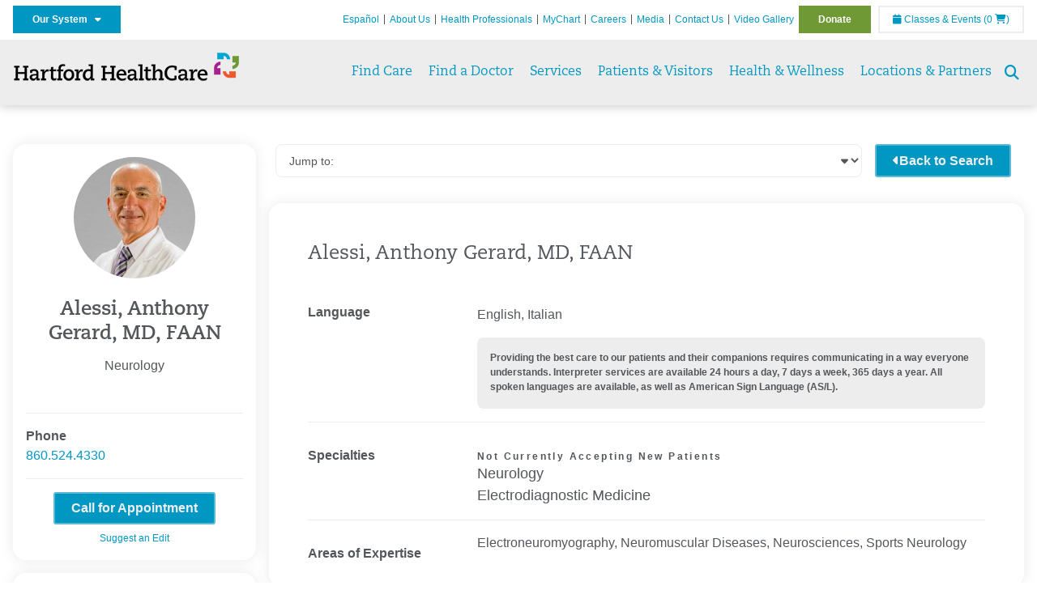

--- FILE ---
content_type: text/html; charset=utf-8
request_url: https://hartfordhealthcare.org/find-a-doctor/physician-detail?id=003j000000GCx9IAAT
body_size: 59066
content:


<!DOCTYPE html>
<html id="htmlTag" xmlns="http://www.w3.org/1999/xhtml">
<head id="Head1">
    <!--Copyright Bridgeline Digital, Inc. An unpublished work created in 2009. All rights reserved. This software contains the confidential and trade secret information of Bridgeline Digital, Inc. ("Bridgeline").  Copying, distribution or disclosure without Bridgeline's express written permission is prohibited-->
    <title>Anthony Gerard Alessi, MD, FAAN | Hartford HealthCare | CT</title>
<link rel="stylesheet" href=https://use.typekit.net/jnn6gag.css>
<script>
document.addEventListener('DOMContentLoaded', function() {
    const ratingLink = document.querySelector('#ctl01_pnlRating a');

    if (ratingLink) {
        ratingLink.addEventListener('click', function(event) {
            event.preventDefault();
            const targetElement = document.getElementById('reviews');
            if (targetElement) {
                const headerOffset = -100; // Adjust this value to the height of your sticky header
                const elementPosition = targetElement.getBoundingClientRect().top;
                const offsetPosition = elementPosition + window.pageYOffset - headerOffset;

                window.scrollTo({
                    top: offsetPosition,
                    behavior: 'smooth'
                });
            }
        });
    }
});
</script>
<style>
.button--solid-green {
    background-color: #6e9934 !important;
    border-color: rgba(110,153,52,.75) !important;
}

.button--solid-green:hover,.button--solid-green:active,.button--solid-green:focus {
    background-color: rgba(110,153,52,.75) !important;
}
</style><meta name="description" content="Learn more about Physician Detail at hartfordhealthcare.org" />
<meta name="viewport" content="width=device-width, initial-scale=1.0" />
<meta http-equiv="X-UA-Compatible" content="IE=Edge" />
<meta name="iapps:siteid" content="8039ce09-e7da-47e1-bcec-df96b5e411f4" />
<meta name="iapps:completefriendlyurl" content="/find-a-doctor/physician-detail?id=003j000000GCx9IAAT" />
<meta name="iapps:objecttype" content="Page" />
<meta name="SearchPriority" content="0" />
<meta name="iapps:tag:section" content="Find a Doctor" />
<link media="ALL" rel="stylesheet" type="text/css" href="/Style%20Library/Hartford%20Hospital/foundation.css?v=639040964136240281" />
<link media="ALL" rel="stylesheet" type="text/css" href="/Style%20Library/Hartford%20Hospital/redesign-rows.css?v=639040964136552753" />
<!--[if LTE IE 8]><link media="ALL" rel="stylesheet" type="text/css" href="/Style%20Library/Hartford%20Hospital/lteie8.css?v=639040964136396483" /><![endif]-->
<!--[if LTE IE 8]><link media="ALL" rel="stylesheet" type="text/css" href="/Style%20Library/Hartford%20Hospital/lteie8-redesign.css?v=639040964136396483" /><![endif]-->
<link media="ALL" rel="stylesheet" type="text/css" href="/Style%20Library/Hartford%20Hospital/default.css?v=639040964136083962" />
<link media="ALL" rel="stylesheet" type="text/css" href="/Style%20Library/Hartford%20Hospital/redesign-wrapper.css?v=639040964136552753" />
<link media="ALL" rel="stylesheet" type="text/css" href="/Style%20Library/Hartford%20Hospital/redesign-wrapper-custom.css?v=639040964136552753" />
<link media="ALL" rel="stylesheet" type="text/css" href="/Style%20Library/Hartford%20Hospital/jquery.bxslider.css?v=639040964136396483" />
<link media="ALL" rel="stylesheet" type="text/css" href="/Style%20Library/Hartford%20Hospital/featherlight.min.css?v=639040964136240281" />
<link media="ALL" rel="stylesheet" type="text/css" href="/Style%20Library/Hartford%20Hospital/jquery-ui.css?v=639040964136240281" />
<link media="ALL" rel="stylesheet" type="text/css" href="/Style%20Library/Hartford%20Hospital/special-styles-2.css?v=638817040189321730" />
<link media="ALL" rel="stylesheet" type="text/css" href="/Style%20Library/Hartford%20Hospital/newshub.css?v=639040964136396483" />
<link media="ALL" rel="stylesheet" type="text/css" href="/Style%20Library/Hartford%20Hospital/global.min.css?v=639040964136240281" />
<link media="ALL" rel="stylesheet" type="text/css" href="/Style%20Library/Hartford%20Hospital/tpl_find_a_doctor.css?v=639040964136552753" />
<link media="Print" rel="stylesheet" type="text/css" href="/Style%20Library/Hartford%20Hospital/print.css?v=639040964136396483" />
<script type="text/javascript" src="//ajax.googleapis.com/ajax/libs/jquery/1.9.1/jquery.min.js"></script>
<script type="text/javascript" src="//ajax.googleapis.com/ajax/libs/jqueryui/1.9.1/jquery-ui.min.js"></script>
<script type="text/javascript" src="/Script%20Library/Hartford%20Hospital/default.js?v=639040964135146459"></script>
<script type="text/javascript" src="/Script%20Library/Global/taleo.js?v=639040964134833953"></script>
<script type="text/javascript" src="/Script%20Library/Global/inviewport.js?v=639040964134833953"></script>
<script type="text/javascript" src="/Script%20Library/Hartford%20Hospital/parallax.js?v=639040964135771520"></script>
<script type="text/javascript" src="/Script%20Library/Hartford%20Hospital/flexslider.min.js?v=639040964135302721"></script>
<script type="text/javascript" src="/Script%20Library/Hartford%20Hospital/smoothHeader.js?v=639040964135771520"></script>
<script type="text/javascript" src="/Script%20Library/Unassigned/featherlight.min.js?v=639040964135927991"></script>
<script type="text/javascript" src="/Script%20Library/Hartford%20Hospital/ie.js?v=639040964135302721"></script>
<script type="text/javascript" src="/Script%20Library/Hartford%20Hospital/navigation.js?v=639040964135615693"></script>
<script type="text/javascript" src="/Script%20Library/Unassigned/iframeResizer.min.js?v=638295907055548480"></script>
<script type="text/javascript" src="/Script%20Library/Unassigned/scripts.min.js?v=639040964135927991"></script>
<script type="text/javascript">
//<![CDATA[
var publicSiteUrl='https://hartfordhealthcare.org/';
var editorContext='SiteEditor';
var basePageType='basepage';
var pageState='View';
var jSpinnerUrl='/iapps_images/spinner.gif';
var jRotatingCube='/iapps_images/loading-spinner.gif';
var jWebApiRoutePath='api';
var PageId='dab6d116-dbe5-43d2-8011-aa53a230f44d';
var WorkflowId='';
var ReferrerTypeId='8';
var ReferrerUrl='find-a-doctor/physician-detail';

var siteId = '8039ce09-e7da-47e1-bcec-df96b5e411f4';var swgif = '/Tracking/WebPageEventLogger.axd';
//]]>
</script>
<!-- Google Tag Manager - modified for iAPPS -->
<script>
    (function(w, d, s, l, i) {
        if (pageState != 'Edit') {
            w[l] = w[l] || [];
            w[l].push({
                'gtm.start': new Date().getTime(),
                event: 'gtm.js'
            });
            var f = d.getElementsByTagName(s)[0],
                j = d.createElement(s),
                dl = l != 'dataLayer' ? '&l=' + l : '';
            j.async = true;
            j.src = 'https://www.googletagmanager.com/gtm.js?id=' + i + dl;
            f.parentNode.insertBefore(j, f);
        }
    }) (window, document, 'script', 'dataLayer', 'GTM-M7T8LGD');
</script>
<!-- End Google Tag Manager --><meta name="image" property="og:image" content="https://hartfordhealthcare.org/Image%20Library/Logos%20.%20Icons/open-graph.png?v=1"><!-- Clean URL of Cross-Domain Tracking code -->
<script type="text/javascript">
$(window).bind("load", function() {
     var uri = window.location.toString();
    
     // Function to clean specific tracking parameters
     function cleanUrl(param) {
         if (uri.indexOf("?" + param + "=") > 0) {
             return uri.substring(0, uri.indexOf("?" + param + "="));
         } else if (uri.indexOf("&" + param + "=") > 0) {
             return uri.substring(0, uri.indexOf("&" + param + "="));
         }
         return uri;
     }
 
     // List of parameters to be cleaned
     var trackingParams = ["_ga", "_gl"];
 
     // Clean each parameter from the URL
     trackingParams.forEach(function(param) {
         uri = cleanUrl(param);
     });
 
     // Update the URL if it was cleaned
     if (uri !== window.location.toString()) {
         window.history.replaceState({}, document.title, uri);
     }
});
</script>
<!-- End Cross-Domain Tracking code -->
<link id="favicon" rel="shortcut icon" href="/Configuration/Template%20Images/favicon.ico" /><link rel="stylesheet" href="https://cdnjs.cloudflare.com/ajax/libs/font-awesome/6.7.1/css/all.min.css" integrity="sha512-5Hs3dF2AEPkpNAR7UiOHba+lRSJNeM2ECkwxUIxC1Q/FLycGTbNapWXB4tP889k5T5Ju8fs4b1P5z/iB4nMfSQ==" crossorigin="anonymous" referrerpolicy="no-referrer" />
</head>
<body id="bodyTag">
    <!-- Google Tag Manager (noscript) -->
<noscript><iframe src="https://www.googletagmanager.com/ns.html?id=GTM-M7T8LGD"
height="0" width="0" style="display:none;visibility:hidden"></iframe></noscript>
<!-- End Google Tag Manager (noscript) -->
    
    <form method="post" action="/find-a-doctor/physician-detail?id=003j000000GCx9IAAT" id="form1">
<div class="aspNetHidden">
<input type="hidden" name="__EVENTTARGET" id="__EVENTTARGET" value="" />
<input type="hidden" name="__EVENTARGUMENT" id="__EVENTARGUMENT" value="" />

</div>

<script type="text/javascript">
//<![CDATA[
var theForm = document.forms['form1'];
function __doPostBack(eventTarget, eventArgument) {
    if (!theForm.onsubmit || (theForm.onsubmit() != false)) {
        theForm.__EVENTTARGET.value = eventTarget;
        theForm.__EVENTARGUMENT.value = eventArgument;
        theForm.submit();
    }
}
//]]>
</script>


<script src="https://ajax.aspnetcdn.com/ajax/4.6/1/WebForms.js" type="text/javascript"></script>
<script type="text/javascript">
//<![CDATA[
window.WebForm_PostBackOptions||document.write('<script type="text/javascript" src="/WebResource.axd?d=aIvyPnxdhJlXIxuiLb0RPTca53cwtarU_dYCpzxFNhAMn08lvVqJw9sXdOQG-wBR8-66S0u5bopl48FWmmQHozLNf7S_edFQ7XrhyHhP2vAMDryixc2GR72AxvzWx-4_N7YpCvpKo-vFBW0sNxTTKQ2&amp;t=638259222740000000"><\/script>');//]]>
</script>



<script type="text/javascript">
//<![CDATA[
var jTemplateType='0';var loadedFromVersion='False';document.addEventListener('DOMContentLoaded', () => {
  const showButton = document.querySelector('#btnShowMore');
  const reviews = document.querySelectorAll('.verified');
  const MAX_REVIEWS_TO_SHOW = 10;

  if(reviews.length > MAX_REVIEWS_TO_SHOW) {
    for(let i = MAX_REVIEWS_TO_SHOW; i < reviews.length; i++) {
      reviews[i].style.display = 'none';
    }
    
    showButton.style.display = 'block';
  } 

  if (showButton) {showButton.addEventListener('click', () => {
    for(let i = MAX_REVIEWS_TO_SHOW; i < reviews.length; i++) {
      reviews[i].style.display = 'block';
    }
   showButton.style.display = 'none';
  });}document.querySelector('#ctl01_ddlProfileNavigation').addEventListener('change', function(e) {
    const selectedOptionValue = e.target.value;
    const targetElement = document.querySelector(`#${selectedOptionValue}`);

    if (targetElement) {
        targetElement.scrollIntoView({ behavior: 'smooth' });
    }
});

});document.addEventListener('DOMContentLoaded', function() {
    document.querySelectorAll('.profile-section__header').forEach(header => {
        header.addEventListener('click', function() {
            const section = this.closest('.profile-section');
            section.classList.toggle('toggled');
        });
    });
});
//]]>
</script>

<script src="https://ajax.aspnetcdn.com/ajax/4.6/1/MicrosoftAjax.js" type="text/javascript"></script>
<script type="text/javascript">
//<![CDATA[
(window.Sys && Sys._Application && Sys.Observer)||document.write('<script type="text/javascript" src="/ScriptResource.axd?d=[base64]&t=5d0a842b"><\/script>');//]]>
</script>

<script src="https://ajax.aspnetcdn.com/ajax/4.6/1/MicrosoftAjaxWebForms.js" type="text/javascript"></script>
<script type="text/javascript">
//<![CDATA[
(window.Sys && Sys.WebForms)||document.write('<script type="text/javascript" src="/ScriptResource.axd?d=[base64]&t=5d0a842b"><\/script>');//]]>
</script>

        <script type="text/javascript">
//<![CDATA[
Sys.WebForms.PageRequestManager._initialize('scriptManager', 'form1', [], [], [], 90, '');
//]]>
</script>

        
        
        
<header id="global-header" class="site-header">

    <div class="site-header__utility">
        <div class="container">
            <div class="grid-x">
                <div class="cell xsmall-24 medium-3 site-header__utility-network">
                    <nav id="utility-network" class="utility-network">
                      <button
                        id="utility-network__toggle"
                        class="button button--solid-blue"
                        aria-controls="utility-network__menu"
                        aria-expanded="false"
                        type="button"
                      >
                        Our System &nbsp; <i class="fa-solid fa-caret-down" aria-hidden="true"></i>
                      </button>

                      <ul id="utility-network__menu" class="menu bg--blue" role="menu" aria-label="Our System">
                        <!-- Group 1 -->
                        <li role="none"><a role="menuitem" href="https://hartfordhealthcare.org" target="_blank" rel="noopener noreferrer">Hartford HealthCare</a></li>
                        <li role="none"><a role="menuitem" href="https://backushospital.org" target="_blank" rel="noopener noreferrer">Backus Hospital</a></li>
                        <li role="none"><a role="menuitem" href="https://charlottehungerford.org" target="_blank" rel="noopener noreferrer">Charlotte Hungerford Hospital</a></li>
                        <li role="none"><a role="menuitem" href="https://hartfordhospital.org" target="_blank" rel="noopener noreferrer">Hartford Hospital</a></li>
                        <li role="none"><a role="menuitem" href="https://thocc.org" target="_blank" rel="noopener noreferrer">Hospital of Central Connecticut</a></li>
                        <li role="none"><a role="menuitem" href="https://www.echn.org" target="_blank" rel="noopener noreferrer">Manchester Memorial Hospital</a></li>
                        <li role="none"><a role="menuitem" href="https://midstatemedical.org" target="_blank" rel="noopener noreferrer">MidState Medical Center</a></li>
                        <li role="none"><a role="menuitem" href="https://www.stvincents.org" target="_blank" rel="noopener noreferrer">St. Vincent&apos;s Medical Center</a></li>
                        <li role="none"><a role="menuitem" href="https://windhamhospital.org" target="_blank" rel="noopener noreferrer">Windham Hospital</a></li>

                        <li class="menu__separator" role="separator" aria-hidden="true"></li>

                        <!-- Group 2 -->
                        <li role="none"><a role="menuitem" href="https://hhcbehavioralhealth.org" target="_blank" rel="noopener noreferrer">Behavioral Health Network</a></li>
                        <li role="none"><a role="menuitem" href="https://instituteofliving.org" target="_blank" rel="noopener noreferrer">Institute of Living</a></li>
                        <li role="none"><a role="menuitem" href="https://natchaug.org" target="_blank" rel="noopener noreferrer">Natchaug Hospital</a></li>
                        <li role="none"><a role="menuitem" href="https://natchaugschools.org" target="_blank" rel="noopener noreferrer">Natchaug Schools</a></li>
                        <li role="none"><a role="menuitem" href="https://rushford.org" target="_blank" rel="noopener noreferrer">Rushford</a></li>
                        <li role="none"><a role="menuitem" href="https://ridgerecovery.org" target="_blank" rel="noopener noreferrer">The Ridge Recovery Center</a></li>

                        <li class="menu__separator" role="separator" aria-hidden="true"></li>

                        <!-- Group 3 -->
                        <li role="none"><a role="menuitem" href="https://hartfordhealthcaremedicalgroup.org" target="_blank" rel="noopener noreferrer">HHC Medical Group</a></li>
                        <li role="none"><a role="menuitem" href="https://integratedcarepartners.org" target="_blank" rel="noopener noreferrer">Integrated Care Partners</a></li>

                        <li class="menu__separator" role="separator" aria-hidden="true"></li>

                        <!-- Group 4 -->
                        <li role="none"><a role="menuitem" href="https://hartfordhealthcarerehabnetwork.org" target="_blank" rel="noopener noreferrer">HHC Rehabilitation Network</a></li>
                        <li role="none"><a role="menuitem" href="https://hhcseniorservices.org" target="_blank" rel="noopener noreferrer">HHC Senior Services</a></li>
                        <li role="none"><a role="menuitem" href="https://hartfordhealthcareathome.org" target="_blank" rel="noopener noreferrer">HHC at Home</a></li>
                        <li role="none"><a role="menuitem" href="https://hhcindependenceathome.org" target="_blank" rel="noopener noreferrer">Independence at Home</a></li>
                        <li role="none"><a role="menuitem" href="https://www.stvincentsspecialneeds.org" target="_blank" rel="noopener noreferrer">Special Needs Services</a></li>

                        <li class="menu__separator" role="separator" aria-hidden="true"></li>

                        <!-- Group 5 -->
                        <li role="none"><a role="menuitem" href="https://hartfordhealthcare.org/CESI" target="_blank" rel="noopener noreferrer">Center for Education, Simulation &amp; Innovation (CESI)</a></li>
                        <li role="none"><a role="menuitem" href="https://hartfordhealthcare.org/about-us/innovation" target="_blank" rel="noopener noreferrer">HHC Innovation</a></li>

                        <li class="menu__separator" role="separator" aria-hidden="true"></li>

                        <!-- Group 6 -->
                        <li role="none"><a role="menuitem" href="https://hartfordhealthcare.org/services/hartford-healthcare-institutes" target="_blank" rel="noopener noreferrer">HHC Institutes</a></li>
                      </ul>
                    </nav>
                </div>
                <div class="cell xsmall-24 medium-21 site-header__utility-navigation">

                    <nav class="utility-navigation">
                        <ul class="utility-navigation__menu"><li class="first"><a href="https://espanol.hartfordhealthcare.org/" target="_blank">Espa&#241;ol</a></li><li><a href="/about-us">About Us</a></li><li><a href="/health-professionals">Health Professionals</a></li><li><a href="/mychart">MyChart</a></li><li><a href="https://www.hhccareers.org/us/en" target="_blank">Careers</a></li><li><a href="/media">Media</a></li><li><a href="/contact-us">Contact Us</a></li><li><a href="/video-gallery">Video Gallery</a></li><li class="last donate"><a href="/donate">Donate</a></li></ul>

                        <span id="ctl01_ppheader_2_0_liEventsList" class="link-classes">
                            <a id="ctl01_ppheader_2_0_hlClassesEvents" href="/health-wellness/classes-events/conifer-events"><span class="fa fa-calendar"></span>&nbsp;Classes & Events</a>
                            <a id="ctl01_ppheader_2_0_hlCart" href="/health-wellness/classes-events/conifer-cart">
                                (0&nbsp;<span class="fa fa-shopping-cart"></span>)
                            </a>
                        </span>
                        
                    </nav>
                </div>
            </div>
        </div>
    </div>

    <div class="site-header__primary bg--lightgray">
        <div class="container">
            <div class="grid-x">
                <div class="cell xsmall-14 medium-5 large-6 site-header__primary-logo">
                    <a href="/">
                        <img id="ctl01_ppheader_2_0_imgLogo" src="https://hartfordhealthcare.org/Image%20Library/Logos%20.%20Icons/No%20Tagline/Hartford-HealthCare--HHC-_4C_horz.png" alt="Hartford HealthCare | CT" /></a>
                </div>
                <div class="cell xsmall-24 medium-19 large-18 site-header__primary-navigation">

                    <button id="global-header__menu-toggle" class="menu-toggle button" aria-label="Site Navigation" aria-controls="global-header" aria-expanded="false">
                        Menu <i class="fa fa-caret-down"></i>
                    </button>

                    <button id="global-header__search-toggle" class="search-toggle fa fa-search"></button>

                    <nav id="primary-navigation" class="primary-navigation">
                        
                                <ul class="primary-navigation__menu menu-item__submenu">
                                    
                                <li id="ctl01_ppheader_2_0_lvPrimaryNavigation_ctrl0_liListItem" class="menu-item menu-item-has-submenu menu-item--find-care">
                                    <a id="ctl01_ppheader_2_0_lvPrimaryNavigation_ctrl0_hlTitle">Find Care</a>
                                    <div class="menu-item__submenu">
<div class="grid-x align-top grid-margin-x grid-margin-y">
<div class="cell xsmall-24 small-8">
<h3 class="heading-4">Walk-In Care</h3>
<a class="border-radius--8" href="https://mychartplus.org/MyChart/scheduling/onmyway/?selrfvid=82799&amp;depid=104080001,101194001,101195001,104079001,111104001" target="_blank"> <span class="menu-item__icon"> <svg width="24" height="16" viewBox="0 0 24 16" fill="none" xmlns="http://www.w3.org/2000/svg"><path d="M11.7255 10.8177C11.7735 7.90907 13.8851 4.85229 14.9569 4.85229C15.2736 4.85229 15.3408 5.05238 15.3408 5.26489C15.3408 6.26043 13.8211 8.92001 11.7255 10.8177ZM22.3506 0.444271C21.3528 0.438895 20.3898 1.02619 19.7661 1.90765C22.7123 3.78094 19.1025 13.1076 13.7787 13.1076C13.1406 13.1076 12.5992 12.9271 12.237 12.5581C15.119 10.0339 17.201 6.60123 17.201 4.57685C17.201 3.54183 16.6811 2.8853 15.4623 2.8853C11.9262 2.8853 8.19802 8.52624 8.88967 12.5958C6.65999 13.3658 5.55211 12.4026 5.55211 10.4679C5.55211 6.42829 9.89335 2.23851 9.64123 0.977908C5.14303 2.32998 1.62266 -0.811415 0 4.30123C2.18656 3.14443 4.20472 4.99353 6.69908 3.64164C4.5569 6.04421 2.39484 9.44606 2.424 12.3189C2.44317 14.1994 3.48775 15.5558 5.75038 15.5558C7.03538 15.5558 8.36885 15.1182 9.6522 14.4046C10.2023 15.0731 11.0884 15.5558 12.4428 15.5558C17.9649 15.5558 24 8.01166 24 2.62849C24 1.20033 23.4172 0.450017 22.3506 0.444271Z" fill="#A40C84"></path></svg> </span> <span class="menu-item__title"> <strong>Walgreens</strong> </span> <span class="menu-item__text"> <small>Quick, convenient care for minor conditions and symptoms</small> </span> </a> <a class="border-radius--8 align-top padding--16" href="https://mychartplus.org/MyChart/scheduling/onmyway/?selrfvid=82799&amp;depid=101057055" target="_blank"> <span class="menu-item__icon"> <svg xmlns="http://www.w3.org/2000/svg" width="22" height="18" viewBox="0 0 22 18" fill="none"><path d="M8.99992 0L6.99992 2V4H3.99992C2.84992 4 2.11992 5 1.99992 6L0.999921 16C0.879921 17 1.53992 18 2.99992 18H18.9999C20.4599 18 21.1199 17 20.9999 16L19.9999 6C19.8799 5 19.0599 4 17.9999 4H14.9999V2L12.9999 0H8.99992ZM8.99992 2H12.9999V4H8.99992V2ZM9.99992 7H11.9999V10H14.9999V12H11.9999V15H9.99992V12H6.99992V10H9.99992V7Z" fill="#0098C3"></path></svg> </span> <span class="menu-item__title"> <strong>Hartford HealthCare Now</strong> </span> <span class="menu-item__text"> <small>Same-day, walk-in primary care (ages 18 and older)</small> </span> </a> <a class="border-radius--8" href="https://hartfordhealthcare.org/services/onmed-care-stations" target="_self"> <span class="menu-item__icon"> <svg xmlns="http://www.w3.org/2000/svg" width="24" height="24" viewBox="0 0 24 24" fill="none"><path d="M20 4C21.1 4 22 4.89 22 6V16C22 17.11 21.11 18 20 18H24V20H0V18H4C2.9 18 2 17.11 2 16V6C2 4.89 2.89 4 4 4H20ZM20 6H4V16H20V6ZM12 12C14.21 12 16 12.9 16 14V15H8V14C8 12.9 9.79 12 12 12ZM12 7C13.11 7 14 7.9 14 9C14 10.1 13.11 11 12 11C10.89 11 10 10.11 10 9C10 7.89 10.9 7 12 7Z" fill="#6E9A35"></path></svg> </span> <span class="menu-item__title"> <strong>OnMed</strong> </span> <span class="menu-item__text"> <small>Convenient healthcare at care stations located near you</small> </span> </a></div>
<div class="cell xsmall-24 small-8">
<h3 class="heading-4">Urgent care</h3>
<a class="border-radius--8" href="https://hartfordhealthcareurgentcare.org/" target="_blank"> <span class="menu-item__icon"> <svg xmlns="http://www.w3.org/2000/svg" width="20" height="20" viewBox="0 0 20 20" fill="none"><path d="M16 12H12V16H8V12H4V8H8V4H12V8H16M18 0H2C0.9 0 0 0.9 0 2V18C0 19.1 0.9 20 2 20H18C19.1 20 20 19.1 20 18V2C20 0.9 19.1 0 18 0ZM18 18H2V2H18V18Z" fill="#D2492A"></path></svg> </span> <span class="menu-item__title"> <strong>Urgent Care in Fairfield County</strong> </span> <span class="menu-item__text"> <small>Immediate, walk-in care for non-life-threatening conditions</small> </span> </a> <a class="border-radius--8 align-top" href="https://hartfordhealthcare.org/services/urgent-care/service-locations" target="_self"> <span class="menu-item__icon"> <svg xmlns="http://www.w3.org/2000/svg" width="20" height="20" viewBox="0 0 20 20" fill="none"><path d="M16 12H12V16H8V12H4V8H8V4H12V8H16M18 0H2C0.9 0 0 0.9 0 2V18C0 19.1 0.9 20 2 20H18C19.1 20 20 19.1 20 18V2C20 0.9 19.1 0 18 0ZM18 18H2V2H18V18Z" fill="#D2492A"></path></svg> </span> <span class="menu-item__title"> <strong>Urgent Care in Connecticut</strong> (Outside Fairfield County) </span> <span class="menu-item__text"> <small>Immediate, walk-in care for non-life-threatening conditions</small> </span> </a></div>
<div class="cell xsmall-24 small-8">
<h3 class="heading-4">Virtual care</h3>
<a class="border-radius--8 align-top padding--16" href="https://app.hhc247.org/app?utm_source=hhc-web&amp;utm_medium=top-nav&amp;utm_campaign_name=web-homepage-top-nav&amp;utm_content=hhc247" target="_blank"> <span class="menu-item__icon"> <svg xmlns="http://www.w3.org/2000/svg" width="14" height="20" viewBox="0 0 14 22" fill="none"><path d="M12 18H2V4H12M12 0H2C0.89 0 0 0.89 0 2V20C0 20.5304 0.210714 21.0391 0.585786 21.4142C0.960859 21.7893 1.46957 22 2 22H12C12.5304 22 13.0391 21.7893 13.4142 21.4142C13.7893 21.0391 14 20.5304 14 20V2C14 0.89 13.1 0 12 0Z" fill="#0098C3"></path></svg> </span> <span class="menu-item__title"> <strong>Get the HHC 24/7 virtual care app</strong> </span> <span class="menu-item__text"> <small>24/7 primary and same-day acute care</small>&nbsp;</span></a></div>
<div class="cell xsmall-24">
<div class="grid-x grid-margin-x grid-margin-y">
<div class="cell xsmall-24 small-8"><a class="border-radius--8 border--green padding--16" href="https://hartfordhealthcare.org/find-a-doctor/physician-results?OpenScheduling=1" target="_self"> <span class="menu-item__icon"> <svg xmlns="http://www.w3.org/2000/svg" width="20" height="20" viewBox="0 0 20 20" fill="none"><path d="M17 6C17.56 6 18 6.43 18 7C18 7.26522 17.8946 7.51957 17.7071 7.70711C17.5196 7.89464 17.2652 8 17 8C16.43 8 16 7.55 16 7C16 6.43 16.43 6 17 6ZM0 0V9C0 11.96 2.19 14.5 5.14 14.91C5.76 17.92 8.42 20 11.5 20C12.3536 20 13.1988 19.8319 13.9874 19.5052C14.7761 19.1786 15.4926 18.6998 16.0962 18.0962C16.6998 17.4926 17.1786 16.7761 17.5052 15.9874C17.8319 15.1988 18 14.3536 18 13.5V9.81C19.16 9.39 20 8.29 20 7C20 6.20435 19.6839 5.44129 19.1213 4.87868C18.5587 4.31607 17.7956 4 17 4C16.2044 4 15.4413 4.31607 14.8787 4.87868C14.3161 5.44129 14 6.20435 14 7C14 8.29 14.84 9.4 16 9.81V13.41C16 15.91 14 17.91 11.5 17.91C9.5 17.91 7.82 16.7 7.22 14.9C10 14.3 12 11.8 12 9V0H8V3H10V9C10 10.0609 9.57857 11.0783 8.82843 11.8284C8.07828 12.5786 7.06087 13 6 13C4.93913 13 3.92172 12.5786 3.17157 11.8284C2.42143 11.0783 2 10.0609 2 9V3H4V0H0Z" fill="#6E9A35"></path></svg> </span> <span class="menu-item__title"> <strong>Primary Care</strong> </span> <span class="menu-item__text"> <small>Schedule an appointment online with select providers</small> </span> </a></div>
<div class="cell xsmall-24 small-8"><a class="border-radius--8 border--orange padding--16" href="https://mychartplus.org/MyChart/scheduling/onmyway/?selrfvid=82802" target="_blank"> <span class="menu-item__icon"> <svg xmlns="http://www.w3.org/2000/svg" width="20" height="20" viewBox="0 0 20 20" fill="none"><path d="M11 11H9V5H11M11 15H9V13H11M10 0C8.68678 0 7.38642 0.258658 6.17317 0.761205C4.95991 1.26375 3.85752 2.00035 2.92893 2.92893C1.05357 4.8043 0 7.34784 0 10C0 12.6522 1.05357 15.1957 2.92893 17.0711C3.85752 17.9997 4.95991 18.7362 6.17317 19.2388C7.38642 19.7413 8.68678 20 10 20C12.6522 20 15.1957 18.9464 17.0711 17.0711C18.9464 15.1957 20 12.6522 20 10C20 8.68678 19.7413 7.38642 19.2388 6.17317C18.7362 4.95991 17.9997 3.85752 17.0711 2.92893C16.1425 2.00035 15.0401 1.26375 13.8268 0.761205C12.6136 0.258658 11.3132 0 10 0Z" fill="#B81702"></path></svg> </span> <span class="menu-item__title"> <strong>Emergency Care</strong> </span> <span class="menu-item__text"> <small>24/7 care for critical and life-threatening situations</small> </span> </a></div>
<div class="cell xsmall-24 small-8"><a class="border-radius--8 bg--blue padding--16" href="https://hartfordhealthcare.org/services/urgent-care/conditions-treatments"> <span class="menu-item__icon"></span> <span class="menu-item__title"> <strong class="color--blue">Not sure which option to choose?</strong> </span> <span class="menu-item__text"> <small>Learn more about your choices</small> </span> </a></div>
</div>
</div>
</div>
</div>
                                </li>
                            
                                <li id="ctl01_ppheader_2_0_lvPrimaryNavigation_ctrl1_liListItem" class="menu-item">
                                    <a id="ctl01_ppheader_2_0_lvPrimaryNavigation_ctrl1_hlTitle" href="../find-a-doctor">Find a Doctor</a>
                                    
                                </li>
                            
                                <li id="ctl01_ppheader_2_0_lvPrimaryNavigation_ctrl2_liListItem" class="menu-item menu-item-has-submenu">
                                    <a id="ctl01_ppheader_2_0_lvPrimaryNavigation_ctrl2_hlTitle" href="../services">Services</a>
                                    <div class="menu-item__submenu">
  <div class="grid-x grid-padding-x grid-padding-y">
    <div class="cell xsmall-24 medium-6"><ul>
<li><a href="https://hartfordhealthcare.org/services/a-z-list-of-services" returnvalue="/services/a-z-list-of-services,,Page,_self,,,false,false,false,false,990d4620-8ccd-453a-a51a-5f3294b06c28,;NoWatch"><strong>A - Z List of Services</strong></a></li>
<li><a href="https://hartfordhealthcare.org/services/medical-surgical-weight-loss/medical-surgical-weight-loss" class="" title="Medical & Surgical Weight Loss" target="" rel="" data-iapps-linktype="Page" data-iapps-managed="true" data-iapps-objectid="f83a3b2c-bbc2-4dee-b299-8fcf1b38a204" data-iapps-siteid="8039ce09-e7da-47e1-bcec-df96b5e411f4">Bariatrics </a></li>
<li><a href="https://hartfordhealthcare.org/services/behavioral-mental-health/behavioral-mental-health" returnvalue="/services/behavioral-mental-health/behavioral-mental-health,,Page,_self,,,false,false,false,false,9143addc-c747-473a-a2e1-f2a040c17874,;NoWatch">Behavioral & Mental Health</a></li>
<li><a href="https://hartfordhealthcare.org/services/cancer-care/cancer-care" title="Cancer Care" data-iapps-linktype="Page" data-iapps-managed="true" data-iapps-objectid="88685cb2-7bb2-4fac-a8df-843f550b95c3" data-iapps-siteid="8039ce09-e7da-47e1-bcec-df96b5e411f4">Cancer Care</a></li>
<li><a href="https://hartfordhealthcare.org/services/diabetes-endocrinology/diabetes-endocrinology" returnvalue="/services/diabetes-endocrinology/diabetes-endocrinology,,Page,_self,,,false,false,false,false,296b89ce-a940-4eff-ba6e-7ee9a5029623,;NoWatch">Diabetes & Endocrinology</a></li>
<li><a href="https://hartfordhealthcare.org/services/digestive-health-institute/digestive-health-institute" title="Digestive Health Institute " data-iapps-linktype="Page" data-iapps-managed="true" data-iapps-objectid="34f4cf33-f747-4386-86ed-64130893abdc" data-iapps-siteid="8039ce09-e7da-47e1-bcec-df96b5e411f4">Digestive Health</a></li>
<li><a href="https://hartfordhealthcare.org/services/emergency-services/emergency-services" returnvalue="/services/emergency-services/emergency-services,,Page,_self,,,false,false,false,false,6ee5f71b-e763-4329-87bd-12b2a47ccbf8,;NoWatch">Emergency Services</a></li>
<li><a href="https://hartfordhealthcare.org/services/epilepsy-center/epilepsy-center" title="Epilepsy Center" data-iapps-linktype="Page" data-iapps-managed="true" data-iapps-objectid="ccca63c2-413a-48d4-8d71-99d6abfc68cd" data-iapps-siteid="8039ce09-e7da-47e1-bcec-df96b5e411f4">Epilepsy Center</a></li>
<li><a href="https://hartfordhealthcare.org/services/gender-health/center-for-gender-health" title="Center for Gender Health" data-iapps-linktype="Page" data-iapps-managed="true" data-iapps-objectid="7b71966b-5bf0-48dd-9e1d-7d595df220d5" data-iapps-siteid="8039ce09-e7da-47e1-bcec-df96b5e411f4">Gender Health</a></li>
<li><a href="https://hartfordhealthcare.org/services/headache-center" data-iapps-linktype="External" data-iapps-managed="true">Headache Center</a></li>
<li><a href="https://hartfordhealthcare.org/services/heart-vascular/heart-vascular" title="Heart and Vascular" data-iapps-linktype="Page" data-iapps-managed="true" data-iapps-objectid="89ff3bc5-cdd0-426e-ba05-6c7e62da4ee2" data-iapps-siteid="8039ce09-e7da-47e1-bcec-df96b5e411f4">Heart & Vascular</a></li>
<li><a href="https://hartfordhealthcare.org/services/hernia" title="Hernia" data-iapps-linktype="External" data-iapps-managed="true" data-iapps-objectid="00000000-0000-0000-0000-000000000000">Hernia Care</a></li>
<li><a href="https://hartfordhealthcare.org/services/urology-kidney/programs/kidney-stone-center/kidney-stone-center" title="Kidney Stone Center" data-iapps-linktype="Page" data-iapps-managed="true" data-iapps-objectid="edbb2b16-80e7-4f93-835b-81c4c0bc88c9" data-iapps-siteid="8039ce09-e7da-47e1-bcec-df96b5e411f4">Kidney Stone Center</a></li>
</ul></div>
    <div class="cell xsmall-24 medium-6"><div> </div>
<ul>
<li><a returnvalue="https://hartfordhealthcare.org/services/liver-hepatology/liver-hepatology,,Page,_self,,,false,false,false,false,5061e0d3-9179-4cf7-b8dd-8d8dadcb9643,;NoWatch" href="https://hartfordhealthcare.org/services/liver-hepatology/liver-hepatology">Liver & Hepatology</a></li>
<li><a href="https://hartfordhealthcare.org/services/medical-surgical-weight-loss/medical-weight-loss/medical-weight-loss" title="Medical Weight Loss" data-iapps-linktype="Page" data-iapps-managed="true" data-iapps-objectid="1bb03ae5-95cc-49cc-abbd-8cebdb68490c" data-iapps-siteid="8039ce09-e7da-47e1-bcec-df96b5e411f4">Medical Weight Loss</a></li>
<li><a href="https://hartfordhealthcare.org/services/memory-care/memory-care" title="Memory Care" data-iapps-linktype="Page" data-iapps-managed="true" data-iapps-objectid="52727a8b-6bdc-4ffe-8b5f-3c62ecb69114" data-iapps-siteid="8039ce09-e7da-47e1-bcec-df96b5e411f4">Memory Care Center</a></li>
<li><a href="https://hartfordhealthcare.org/services/tallwood-mens-health/tallwood-mens-health" class="" title="Tallwood Men's Health" target="" rel="" data-iapps-linktype="Page" data-iapps-managed="true" data-iapps-objectid="5cf7c5d7-7214-4cb6-a45b-b950fc358be8" data-iapps-siteid="8039ce09-e7da-47e1-bcec-df96b5e411f4">Men’s Health</a></li>
<li><a href="https://hartfordhealthcare.org/services/movement-center/movement-center" title="Movement Center" data-iapps-linktype="Page" data-iapps-managed="true" data-iapps-objectid="fcc09913-4266-473c-9fb9-9584747ecede" data-iapps-siteid="8039ce09-e7da-47e1-bcec-df96b5e411f4">Movement Disorders</a></li>
<li><a href="https://hartfordhealthcare.org/services/multiple-sclerosis-center/multiple-sclerosis" title="Multiple Sclerosis Center" data-iapps-linktype="Page" data-iapps-managed="true" data-iapps-objectid="473a3926-9007-4074-97b1-a8de5cc8b574" data-iapps-siteid="8039ce09-e7da-47e1-bcec-df96b5e411f4">Multiple Sclerosis Center</a></li>
<li><a href="https://hartfordhealthcare.org/health-wellness/neighborhood-health/neighborhood-health" title="Neighborhood Health" data-iapps-linktype="Page" data-iapps-managed="true" data-iapps-objectid="28deaf9c-bdec-435b-befc-cc42a0f55ec6" data-iapps-siteid="8039ce09-e7da-47e1-bcec-df96b5e411f4">Neighborhood Health</a></li>
<li><a href="https://hartfordhealthcare.org/services/neuroimmunology/neuroimmunology" title="Neuroimmunology" data-iapps-linktype="Page" data-iapps-managed="true" data-iapps-objectid="66a1852b-0467-4715-a8bd-2847419d77e6" data-iapps-siteid="8039ce09-e7da-47e1-bcec-df96b5e411f4">Neuroimmunology</a></li>
<li><a href="https://hartfordhealthcare.org/services/general-neurology/general-neurology" title="General Neurology" data-iapps-linktype="Page" data-iapps-managed="true" data-iapps-objectid="a4bc2cae-fe87-440b-8c0c-ddf3882ba385" data-iapps-siteid="8039ce09-e7da-47e1-bcec-df96b5e411f4">Neurology</a></li>
<li><a href="https://hartfordhealthcare.org/services/neuroscience/neuroscience" title="Neuroscience" data-iapps-linktype="Page" data-iapps-managed="true" data-iapps-objectid="893da5dc-e775-4953-9a8b-314a1bc32761" data-iapps-siteid="8039ce09-e7da-47e1-bcec-df96b5e411f4">Neuroscience</a></li>
<li><a href="https://hartfordhealthcare.org/services/neurovascular/neurovascular" title="Neurovascular" data-iapps-linktype="Page" data-iapps-managed="true" data-iapps-objectid="d0321eb5-54e3-477b-9973-260382565e42" data-iapps-siteid="8039ce09-e7da-47e1-bcec-df96b5e411f4">Neurovascular</a></li>
<li><a returnvalue="/services/bone-joint/bone-joint,,Page,_self,,,false,false,false,false,78f3b8fc-d1c4-4a1d-910b-6ee258bee99c,;NoWatch" href="https://hartfordhealthcare.org/services/bone-joint/bone-joint">Orthopedics</a></li>
<li><a href="https://hartfordhealthcare.org/services/pain-management/pain-management" title="Pain Management " data-iapps-linktype="Page" data-iapps-managed="true" data-iapps-objectid="ea11b66c-e1ae-4885-998f-f9f0ffad836b" data-iapps-siteid="8039ce09-e7da-47e1-bcec-df96b5e411f4">Pain Management</a></li>
</ul></div>
    <div class="cell xsmall-24 medium-6"><div> </div>
<ul>
<li><a href="https://hartfordhealthcare.org/services/physical-rehabilitation/physical-rehabilitation">Physical Rehabilitation</a></li>
<li><a href="https://hartfordhealthcare.org/services/same-day-care/same-day-care" title="Same Day Care" data-iapps-linktype="Page" data-iapps-managed="true" data-iapps-objectid="61406dd0-c0bb-4567-883c-67edb96b9019" data-iapps-siteid="8039ce09-e7da-47e1-bcec-df96b5e411f4">Same Day Care</a></li>
<li><a returnvalue="/services/senior-services/senior-services,,Page,_self,,,false,false,false,false,dc28357a-545a-4fe0-9248-ef03594a18ad,;NoWatch" href="https://hartfordhealthcare.org/services/senior-services/senior-services">Senior Services</a></li>
<li><a href="https://hartfordhealthcare.org/services/special-needs-services/special-needs-services" title="Special Needs Services" data-iapps-linktype="Page" data-iapps-managed="true" data-iapps-objectid="135d0bc3-52ea-4203-833c-718b205e5245" data-iapps-siteid="8039ce09-e7da-47e1-bcec-df96b5e411f4">Special Needs Services</a></li>
<li><a href="https://hartfordhealthcare.org/services/spine-care/spine-care" title="Spine Care" data-iapps-linktype="Page" data-iapps-objectid="9da84179-5402-4813-aa05-516d9e2555e5" data-iapps-siteid="8039ce09-e7da-47e1-bcec-df96b5e411f4" data-iapps-managed="true">Spine Care</a></li>
<li><a href="https://hartfordhealthcare.org/services/sports-health/sports-health" title="Sports Health" data-iapps-linktype="Page" data-iapps-objectid="53c46027-365a-4360-ace1-ff73fff7e872" data-iapps-siteid="8039ce09-e7da-47e1-bcec-df96b5e411f4" data-iapps-managed="true">Sports Health</a></li>
<li><a href="https://hartfordhealthcare.org/services/medical-surgical-weight-loss/surgical-weight-loss/surgical-weight-loss" title="Surgical Weight Loss" data-iapps-linktype="Page" data-iapps-managed="true" data-iapps-objectid="8d8e58bd-583c-4875-8504-a144e0c58e6b" data-iapps-siteid="8039ce09-e7da-47e1-bcec-df96b5e411f4">Surgical Weight Loss</a></li>
<li><a returnvalue="/services/urgent-care/urgent-care,,Page,_self,,,false,false,false,false,c783a0ae-a330-4899-8c21-7a32a2dd9aa9,;NoWatch" href="https://hartfordhealthcare.org/services/urgent-care/urgent-care">Urgent Care</a></li>
<li><a href="https://hartfordhealthcare.org/services/urology-kidney/urology-kidney" title="Urology & Kidney" data-iapps-linktype="Page" data-iapps-managed="true" data-iapps-objectid="a6ab5efa-ecfe-4369-9e6e-9d552fa8c7aa" data-iapps-siteid="8039ce09-e7da-47e1-bcec-df96b5e411f4">Urology & Kidney</a></li>
<li><a href="https://hartfordhealthcare.org/services/virtual-health/virtual-health" title="Virtual Health" data-iapps-linktype="Page" data-iapps-managed="true" data-iapps-objectid="fd6ee8d5-9d51-4be9-ba2e-a5e702f15610" data-iapps-siteid="8039ce09-e7da-47e1-bcec-df96b5e411f4">Virtual Health</a></li>
<li><a href="https://hartfordhealthcare.org/health-professionals/for-job-seekers/volunteer/volunteer" title="Volunteer" data-iapps-linktype="Page" data-iapps-managed="true" data-iapps-objectid="0a3d5ade-9592-4bfd-aef7-6683c64f15c2" data-iapps-siteid="8039ce09-e7da-47e1-bcec-df96b5e411f4">Volunteer</a></li>
<li><a href="https://hartfordhealthcare.org/services/medical-surgical-weight-loss/medical-surgical-weight-loss" data-iapps-linktype="Page" data-iapps-managed="true" title="Medical & Surgical Weight Loss" data-iapps-objectid="420d475e-49fc-457e-876a-1c20db800e02" data-iapps-siteid="8039ce09-e7da-47e1-bcec-df96b5e411f4">Weight Loss</a></li>
<li><a returnvalue="/services/womens-health/womens-health,,Page,_self,,,false,false,false,false,d4e8e80d-6e7b-43e2-9b9f-3d906e14e8d8,;NoWatch" href="https://hartfordhealthcare.org/services/womens-health/womens-health">Women's Health</a></li>
</ul>
<ul>
<li><a returnvalue="/services/a-z-list-of-services,,Page,_self,,,false,false,false,false,990d4620-8ccd-453a-a51a-5f3294b06c28,;NoWatch" href="https://hartfordhealthcare.org/services/a-z-list-of-services"><strong>More Services >></strong></a></li>
</ul></div>
    <div class="cell xsmall-24 medium-6"><h2><a href="https://hartfordhealthcare.org/services/hartford-healthcare-institutes" title="Hartford HealthCare Institutes" data-iapps-linktype="Page" data-iapps-managed="true" data-iapps-objectid="988aec8b-1663-4522-b9e4-1d49a63a05f1" data-iapps-siteid="8039ce09-e7da-47e1-bcec-df96b5e411f4">Our Institutes</a></h2>
<ul>
<li><a href="https://hartfordhealthcare.org/services/cancer-care/cancer-care" title="Cancer Care" data-iapps-linktype="Page" data-iapps-managed="true" data-iapps-objectid="88685cb2-7bb2-4fac-a8df-843f550b95c3" data-iapps-siteid="8039ce09-e7da-47e1-bcec-df96b5e411f4"></a><a href="https://hartfordhealthcare.org/services/neuroscience/neuroscience" title="Neuroscience" data-iapps-linktype="Page" data-iapps-managed="true" data-iapps-objectid="893da5dc-e775-4953-9a8b-314a1bc32761" data-iapps-siteid="8039ce09-e7da-47e1-bcec-df96b5e411f4">Ayer Neuroscience Institute</a></li>
<li><a href="https://hartfordhealthcare.org/services/behavioral-mental-health/behavioral-mental-health" title="Behavioral & Mental Health" data-iapps-linktype="Page" data-iapps-managed="true" data-iapps-objectid="9143addc-c747-473a-a2e1-f2a040c17874" data-iapps-siteid="8039ce09-e7da-47e1-bcec-df96b5e411f4">Behavior Health Network</a></li>
<li><a href="https://hartfordhealthcare.org/services/cancer-care/cancer-care" title="Cancer Care" data-iapps-linktype="Page" data-iapps-managed="true" data-iapps-objectid="88685cb2-7bb2-4fac-a8df-843f550b95c3" data-iapps-siteid="8039ce09-e7da-47e1-bcec-df96b5e411f4">Cancer Institute</a></li>
<li><a href="https://hartfordhealthcare.org/services/digestive-health-institute/digestive-health-institute" title="Digestive Health Institute " data-iapps-linktype="Page" data-iapps-managed="true" data-iapps-objectid="34f4cf33-f747-4386-86ed-64130893abdc" data-iapps-siteid="8039ce09-e7da-47e1-bcec-df96b5e411f4">Digestive Health Institute</a></li>
<li><a href="https://hartfordhealthcare.org/services/heart-vascular/heart-vascular">Heart & Vascular Institute</a></li>
<li><a href="https://hartfordhealthcare.org/services/bone-joint/bone-joint" title="Bone & Joint" data-iapps-linktype="Page" data-iapps-managed="true" data-iapps-objectid="8039ce09-e7da-47e1-bcec-df96b5e411f4">Orthopedic Institutes</a></li>
<li><a href="https://hartfordhealthcare.org/services/urology-kidney/urology-kidney" title="Urology & Kidney" data-iapps-linktype="Page" data-iapps-managed="true" data-iapps-objectid="a6ab5efa-ecfe-4369-9e6e-9d552fa8c7aa" data-iapps-siteid="8039ce09-e7da-47e1-bcec-df96b5e411f4">Tallwood Urology & Kidney Institute</a></li>
</ul></div>
  </div>
</div>
                                </li>
                            
                                <li id="ctl01_ppheader_2_0_lvPrimaryNavigation_ctrl3_liListItem" class="menu-item menu-item-has-submenu">
                                    <a id="ctl01_ppheader_2_0_lvPrimaryNavigation_ctrl3_hlTitle" href="../patients-visitors">Patients &amp; Visitors</a>
                                    <div class="menu-item__submenu">
  <div class="grid-x grid-padding-x grid-padding-y">
    <div class="cell xsmall-24 medium-8"><h2><a href="https://hartfordhealthcare.org/patients-visitors/patients" target="_self">Patients</a></h2>
<ul>
<li><a href="https://hartfordhealthcare.org/patients-visitors/patients/admitting/admitting" returnvalue="/patients-visitors/patients/admitting/admitting,,Page,_self,,,false,false,false,false,46a558ce-2199-4672-96bb-a382641ee979,;NoWatch">Admitting</a></li>
<li><a href="https://hartfordhealthcare.org/patients-visitors/patients/advance-directives" returnvalue="/patients-visitors/patients/advanced-directives/,,Page,_self,,,false,false,false,false,2c9ea3f7-5ca4-4ea1-8f70-987ef5f1d548,;NoWatch">Advance Directives</a></li>
<li><a href="https://hartfordhealthcare.org/patients-visitors/patients/billing-insurance" returnvalue="/patients-visitors/patients/billing-insurance/,,Page,_self,,,false,false,false,false,14f09885-85db-4486-8dce-4cb6f5db1a6e,;NoWatch">Billing & Insurance</a></li>
<li><a href="https://hartfordhealthcare.org/patients-visitors/patients/bloodless-medicine" returnvalue="/patients-visitors/patients/bloodless-medicine/,,Page,_self,,,false,false,false,false,fce2d261-152d-4312-88b2-e6e2c7de1258,;NoWatch">Bloodless Medicine</a></li>
<li><a href="https://hartfordhealthcare.org/patients-visitors/patients/care-assistance-partners/care-assistance-partners" title="Care Assistance Partners" data-iapps-linktype="Page" data-iapps-managed="true" data-iapps-objectid="b640337c-33c5-4003-b245-536695b3c313" data-iapps-siteid="8039ce09-e7da-47e1-bcec-df96b5e411f4">Care Assistance Partners</a></li>
<li><a href="https://hartfordhealthcare.org/health-professionals/research/patients/clinical-trials/current-clinical-trials" class="" title="Current Clinical Trials" target="" rel="" data-iapps-linktype="Page" data-iapps-managed="true" data-iapps-objectid="06cfae3e-36c8-483b-aff8-86b1d7289130" data-iapps-siteid="8039ce09-e7da-47e1-bcec-df96b5e411f4">Clinical Trials</a></li>
<li><a href="https://hartfordhealthcare.org/patients-visitors/patients/billing-insurance/financial-assistance" data-iapps-linktype="External" data-iapps-managed="true" data-iapps-objectid="00000000-0000-0000-0000-000000000000">Financial Assistance</a></li>
<li><a href="https://hartfordhealthcare.org/patients-visitors/patients/hospitalist-services" returnvalue="/patients-visitors/patients/hospitalist-services/,,Page,_self,,,false,false,false,false,7da15869-23fd-4d64-9e64-7d64137a651e,;NoWatch">Hospitalist Services</a></li>
<li><a href="https://hartfordhealthcare.org/patients-visitors/patients/interpretive-services" returnvalue="/patients-visitors/patients/interpretive-services/,,Page,_self,,,false,false,false,false,60524cd9-52a8-46bc-8c75-741a979ee604,;NoWatch">Interpretive Services</a></li>
<li><a href="https://hartfordhealthcare.org/patients-visitors/patients/maps-directions" returnvalue="/patients-visitors/patients/maps-directions/,,Page,_self,,,false,false,false,false,a19221b1-3782-451c-83c4-cd0239c3c98f,;NoWatch">Maps & Directions</a></li>
<li><a href="https://hartfordhealthcare.org/patients-visitors/patients/medical-records" returnvalue="/patients-visitors/patients/medical-records/,,Page,_self,,,false,false,false,false,5abb696b-b819-4a3c-8afc-92b100cbb9d0,;NoWatch">Medical Records</a></li>
<li><a href="https://hartfordhealthcare.org/patients-visitors/patients/medicare-education/medicare-education" title="Medicare Education" data-iapps-linktype="Page" data-iapps-managed="true" data-iapps-objectid="feb2bef8-b0b4-45c6-9699-314beee0ec1d" data-iapps-siteid="8039ce09-e7da-47e1-bcec-df96b5e411f4">Medicare Education</a></li>
</ul></div>
    <div class="cell xsmall-24 medium-8"><h2><a href="https://hartfordhealthcare.org/patients-visitors/patients" target="_self">&nbsp;</a></h2>
<ul>
<li><a href="https://hartfordhealthcare.org/patients-visitors/patients/mutual-care-mutual-respect/mutual-care-mutual-respect" title="Mutual Care, Mutual Respect" data-iapps-linktype="Page" data-iapps-managed="true" data-iapps-objectid="e9a3e0d8-fb96-427d-872b-0d570ade16f6" data-iapps-siteid="8039ce09-e7da-47e1-bcec-df96b5e411f4">Mutual Care, Mutual Respect</a></li>
<li><a href="https://hartfordhealthcare.org/patients-visitors/patients/billing-insurance/no-surprises-act/no-surprises-act" title="No Surprises Act" data-iapps-linktype="Page" data-iapps-managed="true" data-iapps-objectid="404819eb-b36b-4af5-8027-eb6a6f09aa39" data-iapps-siteid="8039ce09-e7da-47e1-bcec-df96b5e411f4">No Surprises Act</a></li>
<li><a href="https://hartfordhealthcare.org/patients-visitors/patients/billing-insurance/online-bill-pay/online-bill-pay" title="Online Bill Pay" data-iapps-linktype="Page" data-iapps-managed="true" data-iapps-objectid="eacf0e72-e014-4311-bb1b-f11c4c05b7d0" data-iapps-siteid="8039ce09-e7da-47e1-bcec-df96b5e411f4">Online Bill Pay</a></li>
<li><a href="https://hartfordhealthcare.org/patients-visitors/patients/pastoral-services" data-iapps-linktype="Page" data-iapps-managed="true" data-iapps-objectid="3e862641-8532-43b0-bfbc-01060cd243bb">Pastoral & Spiritual Care</a></li>
<li><a href="https://hartfordhealthcare.org/patients-visitors/patients/patient-education/patient-education" title="Patient Education" data-iapps-linktype="Page" data-iapps-objectid="5f487dd0-b352-411e-b82b-cbb2397fcaed" data-iapps-siteid="8039ce09-e7da-47e1-bcec-df96b5e411f4" data-iapps-managed="true">Patient Education</a></li>
<li><a href="https://hartfordhealthcare.org/patients-visitors/patients/patient-rights-privacy" returnvalue="/patients-visitors/patients/patient-rights-privacy/,,Page,_self,,,false,false,false,false,9d5e3637-58db-45d3-934f-c74a4bcfd3f6,;NoWatch">Patient Rights & Privacy</a></li>
<li><a href="https://hartfordhealthcare.org/patients-visitors/patients/patient-quality-safety/quality-safety" returnvalue="/patients-visitors/patients/patient-quality-safety/quality-safety,,Page,_self,,,false,false,false,false,ceb5f582-fdcd-44d9-898f-8da6a27cb862,;NoWatch">Patient Quality & Safety</a></li>
<li><a href="https://hartfordhealthcare.org/patients-visitors/patients/pre-admission-testing-center/pre-admission-testing-center" title="Pre-Admission Testing Center" data-iapps-linktype="Page" data-iapps-managed="true" data-iapps-objectid="5546adf6-4cec-41a1-bdd9-2c03ecc1dcca" data-iapps-siteid="8039ce09-e7da-47e1-bcec-df96b5e411f4">Pre-Admission Testing Center</a></li>
<li><a href="https://hartfordhealthcare.org/patients-visitors/patients/statement-of-nondiscrimination/statement-of-nondiscrimination" title="Statement of Nondiscrimination" data-iapps-linktype="Page" data-iapps-managed="true" data-iapps-objectid="825a3165-43d7-4f06-93a1-d355e4e8b320" data-iapps-siteid="8039ce09-e7da-47e1-bcec-df96b5e411f4">Statement of Non-Discrimination</a></li>
<li><a href="https://hartfordhealthcare.org/patients-visitors/patients/support-person-policy/support-person-policy" class="" title="Support Person Policy" target="" rel="" data-iapps-linktype="Page" data-iapps-managed="true" data-iapps-objectid="9216f3f3-4288-4a66-a676-431ad1e06abb" data-iapps-siteid="8039ce09-e7da-47e1-bcec-df96b5e411f4">Support Person Policy</a></li>
<li><a href="https://hartfordhealthcare.org/patients-visitors/patients/price-transparency/price-transparency" title="Understanding Your Cost of Care" data-iapps-linktype="Page" data-iapps-managed="true" data-iapps-objectid="8039ce09-e7da-47e1-bcec-df96b5e411f4">Understanding Your Cost of Care</a></li>
<li><a href="https://hartfordhealthcare.org/patients-visitors/patients/we-ask-because-we-care/we-ask-because-we-care" title="We Ask Because We Care" data-iapps-linktype="Page" data-iapps-managed="true" data-iapps-objectid="a4b7aac6-535e-48ea-8acc-18596b32ce35" data-iapps-siteid="8039ce09-e7da-47e1-bcec-df96b5e411f4">We Ask Because We Care</a></li>
</ul></div>
    <div class="cell xsmall-24 medium-8"><h2><a href="https://hartfordhealthcare.org/patients-visitors/visitors" target="_self">Visitors</a></h2>
<ul>
<li><a href="https://hartfordhealthcare.org/patients-visitors/visitors/access-for-people-with-disabilities/access-for-people-with-disabilities" data-iapps-linktype="Page" data-iapps-managed="true" data-iapps-objectid="fecbe769-a2eb-4362-b76f-edec30d303b9">Access for People with Disabilities</a></li>
<li><a href="https://hartfordhealthcare.org/patients-visitors/patients/care-assistance-partners/care-assistance-partners" title="Care Assistance Partners" data-iapps-linktype="Page" data-iapps-managed="true" data-iapps-objectid="b640337c-33c5-4003-b245-536695b3c313" data-iapps-siteid="8039ce09-e7da-47e1-bcec-df96b5e411f4">Care Assistance Partners</a></li>
<li><a href="https://hartfordhealthcare.org/patients-visitors/visitors/dining/dining">Dining</a></li>
<li><a href="https://hartfordhealthcare.org/patients-visitors/visitors/lodging/lodging" returnvalue="/patients-visitors/visitors/lodging/lodging,,Page,_self,,,false,false,false,false,a3886ce1-8a90-4074-9f48-5a789e982afe,;NoWatch">Lodging</a></li>
<li><a href="https://hartfordhealthcare.org/patients-visitors/visitors/maps-directions/maps-directions" returnvalue="/patients-visitors/visitors/maps-directions/maps-directions,,Page,_self,,,false,false,false,false,38febf9f-7f54-4212-8e0e-9fce8d329ee2,;NoWatch">Maps & Directions</a></li>
<li><a href="https://hartfordhealthcare.org/patients-visitors/visitors/send-a-care-gram/send-a-care-gram" returnvalue="/patients-visitors/visitors/send-a-care-gram/send-a-care-gram,,Page,_self,,,false,false,false,false,4c881a93-0019-444c-a08c-85b8ab7ffab0,;NoWatch">Send a Care Gram</a></li>
<li><a href="https://hartfordhealthcare.org/patients-visitors/visitors/visiting-hours/visiting-hours">Visiting Hours</a></li>
</ul>
<h2><a href="https://hartfordhealthcare.org/patients-visitors/news/news" returnvalue="https://hartfordhealthcare.org/patients-visitors/news/news,,Page,_self,,,false,false,false,false,838ce4d2-7b4b-421b-a2f5-3d137e69ae55,;NoWatch">News</a></h2>
<ul>
<li><a href="https://hartfordhealthcare.org/about-us/news-press" class="" title="" target="" rel="" data-iapps-linktype="External" data-iapps-managed="true" data-iapps-objectid="00000000-0000-0000-0000-000000000000">Hartford HealthCare News</a></li>
<li><a href="http://healthnewshub.org/" target="_blank">Hartford HealthCare’s Health News Hub</a></li>
</ul>
<h2><a href="https://hartfordhealthcare.org/health-professionals/research/patients/clinical-trials/current-clinical-trials" returnvalue="https://hartfordhealthcare.org/health-professionals/research/patients/clinical-trials/current-clinical-trials,,Page,_self,,,false,false,false,false,06cfae3e-36c8-483b-aff8-86b1d7289130,;NoWatch">Clinical Trials​</a></h2></div>
  </div>
</div>
                                </li>
                            
                                <li id="ctl01_ppheader_2_0_lvPrimaryNavigation_ctrl4_liListItem" class="menu-item menu-item-has-submenu">
                                    <a id="ctl01_ppheader_2_0_lvPrimaryNavigation_ctrl4_hlTitle" href="../health-wellness">Health &amp; Wellness</a>
                                    <div class="menu-item__submenu">
  <div class="grid-x grid-padding-x grid-padding-y">
    <div class="cell xsmall-24 medium-12"><h2><a href="https://hartfordhealthcare.org/health-wellness/campus-care/campus-care" title="Campus Care" data-iapps-linktype="Page" data-iapps-managed="true" data-iapps-objectid="2bea0600-7bbb-4b33-82a0-2e938f8e8f25" data-iapps-siteid="8039ce09-e7da-47e1-bcec-df96b5e411f4">Campus Care</a></h2>
<h2><a href="https://hartfordhealthcare.org/health-wellness/classes-events/conifer-events">Classes & Events</a></h2>
<h2><a href="https://hartfordhealthcare.org/health-wellness/clinical-trials/clinical-trials">Clinical Trials</a></h2>
<h2><a href="https://hartfordhealthcare.org/health-wellness/community-benefit/community-benefit" class="" title="Community Benefit" target="" rel="" data-iapps-linktype="Page" data-iapps-managed="true" data-iapps-objectid="d221a890-92a0-48a4-bceb-b0387be742f2" data-iapps-siteid="8039ce09-e7da-47e1-bcec-df96b5e411f4">Community Benefit</a></h2>
<h2><a href="https://hartfordhealthcare.org/health-wellness/community-needs-health-assessment/community-needs-health-assessment">Community Health Needs Assessment</a></h2>
<h2><a href="https://hartfordhealthcare.org/health-wellness/elevating-health/elevating-health" class="" title="Elevating Health" target="" rel="" data-iapps-linktype="Page" data-iapps-managed="true" data-iapps-objectid="1752ee70-6a3f-493d-a78f-3fba0bb87130" data-iapps-siteid="8039ce09-e7da-47e1-bcec-df96b5e411f4">Elevating Health</a></h2>
<h2><a href="https://hartfordhealthcare.org/health-wellness/healthier-communities-start-here/healthier-communities-start-here" title="Healthier Communities Start Here" data-iapps-linktype="Page" data-iapps-managed="true" data-iapps-objectid="f4868793-aee8-435d-84ff-f20e129ef6f4" data-iapps-siteid="8039ce09-e7da-47e1-bcec-df96b5e411f4">Healthier Communities Start Here</a></h2>
<h2><a href="https://hartfordhealthcare.org/patients-visitors/patients/medicare-education/medicare-education" title="Medicare Education" data-iapps-linktype="Page" data-iapps-managed="true" data-iapps-objectid="feb2bef8-b0b4-45c6-9699-314beee0ec1d" data-iapps-siteid="8039ce09-e7da-47e1-bcec-df96b5e411f4">Medicare Education</a></h2>
<h2><a href="https://hartfordhealthcare.org/health-wellness/neighborhood-health/neighborhood-health" title="Neighborhood Health" data-iapps-linktype="Page" data-iapps-managed="true" data-iapps-objectid="28deaf9c-bdec-435b-befc-cc42a0f55ec6" data-iapps-siteid="8039ce09-e7da-47e1-bcec-df96b5e411f4">Neighborhood Health</a></h2>
<h2><a href="https://hartfordhealthcare.org/health-wellness/news/news">News</a></h2></div>
    <div class="cell xsmall-24 medium-12"><h2><a href="https://hartfordhealthcare.org/health-wellness/health-resources/health-resources" returnvalue="/health-wellness/health-resources/health-resources,,Page,_self,,,false,false,false,false,bc68133e-d1a0-4238-8743-a414ef61d4df,;NoWatch">Health Resources</a></h2>
<ul>
<li><a href="https://hartfordhealthcare.org/health-wellness/health-resources/health-library/health-library" returnvalue="https://hartfordhealthcare.org/health-wellness/health-resources/health-library/health-library,,Page,_self,,,false,false,false,false,3550581f-8809-4996-b947-15c82bf93019,;NoWatch">Health Library</a></li>
<li><a href="https://hartfordhealthcare.org/health-wellness/health-resources/health-library-a-z-of-topics/a-z-of-health-news-topics" returnvalue="https://hartfordhealthcare.org/health-wellness/health-resources/health-library-a-z-of-topics/a-z-of-health-news-topics,,Page,_self,,,false,false,false,false,4b17a94d-c8e6-4d09-9ed3-d08c3acca6f0,;NoWatch">A - Z of Topics</a></li>
<li><a href="https://hartfordhealthcare.org/health-wellness/health-resources/health-fitness-tools/health-and-fitness-tools" returnvalue="https://hartfordhealthcare.org/health-wellness/health-resources/health-fitness-tools/health-and-fitness-tools,,Page,_self,,,false,false,false,false,995844a8-aeb4-45ed-b3d2-0f5cf3d89e14,;NoWatch">Health & Fitness Tools</a></li>
<li><a href="https://hartfordhealthcare.org/health-wellness/health-resources/lifestyle-checkup-tools/lifestyle-checkup-tools" returnvalue="https://hartfordhealthcare.org/health-wellness/health-resources/lifestyle-checkup-tools/lifestyle-checkup-tools,,Page,_self,,,false,false,false,false,7912bfe6-5d7a-482d-b80b-67df45b3e996,;NoWatch">Lifestyle Checkup Tools</a></li>
<li><a href="https://hartfordhealthcare.org/health-wellness/health-resources/pregnancy-tools/pregnancy-tools" returnvalue="https://hartfordhealthcare.org/health-wellness/health-resources/pregnancy-tools/pregnancy-tools,,Page,_self,,,false,false,false,false,6bf424eb-38ce-4b34-b77f-8d25e3a08d32,;NoWatch">Pregnancy Tools</a></li>
<li><a href="https://hartfordhealthcare.org/health-wellness/health-resources/disease-illness/disease-illness" returnvalue="/health-wellness/health-resources/disease-illness/disease-illness,,Page,_self,,,false,false,false,false,38468595-5706-4f30-a65e-93d75f41a129,;NoWatch">Disease & Illness</a></li>
<li><a href="https://hartfordhealthcare.org/health-wellness/health-resources/education-institutions/education-institutions" returnvalue="/health-wellness/health-resources/education-institutions/education-institutions,,Page,_self,,,false,false,false,false,28add911-ade6-4b99-855a-b4b695c2924b,;NoWatch">Education Institutions</a></li>
<li><a href="https://hartfordhealthcare.org/health-wellness/health-resources/national-health-resources/national-health-resources" returnvalue="/health-wellness/health-resources/national-health-resources/national-health-resources,,Page,_self,,,false,false,false,false,47c95f84-ba2d-4e1b-899c-df308c997d79,;NoWatch">National Health Resources</a></li>
<li><a href="https://hartfordhealthcare.org/health-wellness/health-resources/health-wellness-resources/health-wellness-resources" returnvalue="/health-wellness/health-resources/health-wellness-resources/health-wellness-resources,,Page,_self,,,false,false,false,false,75a1586c-f249-4335-83d4-f919060e6e40,;NoWatch">Health & Wellness Resources</a></li>
<li><a href="https://hartfordhealthcare.org/health-wellness/health-resources/international-health/international-health" returnvalue="/health-wellness/health-resources/international-health/international-health,,Page,_self,,,false,false,false,false,d282d8e0-c367-497e-9eb1-22276f4f4df7,;NoWatch">International Health</a></li>
</ul>
<p><a href="https://hartfordhealthcare.org/health-wellness/coronavirus/coronavirus" class="button" title="" target="" rel="" data-iapps-linktype="External" data-iapps-managed="true">Coronavirus (COVID-19)</a></p></div>
  </div>
</div>
                                </li>
                            
                                <li id="ctl01_ppheader_2_0_lvPrimaryNavigation_ctrl5_liListItem" class="menu-item menu-item-has-submenu">
                                    <a id="ctl01_ppheader_2_0_lvPrimaryNavigation_ctrl5_hlTitle" href="../locations-partners">Locations &amp; Partners</a>
                                    <div class="menu-item__submenu">
  <div class="grid-x grid-padding-x grid-padding-y">
    <div class="cell xsmall-24 medium-6"><h2><a href="https://hartfordhealthcare.org/locations-partners#acute" target="_self">Acute Care Hospitals</a></h2>
<ul>
<li><a href="https://hartfordhealthcare.org/locations-partners/backus-hospital/backus" returnvalue="/locations-partners/backus-hospital/backus,,Page,_self,,,false,false,false,false,c533914a-1282-42e6-9f13-fe12dd822cf6,;NoWatch">Backus Hospital</a></li>
<li><a href="https://hartfordhealthcare.org/locations-partners/charlotte-hungerford-hospital/charlotte-hungerford-hospital" title="Charlotte Hungerford Hospital" data-iapps-linktype="Page" data-iapps-objectid="f63129d1-51c8-4a8a-bee9-74f9d4816957" data-iapps-siteid="8039ce09-e7da-47e1-bcec-df96b5e411f4" data-iapps-managed="true">Charlotte Hungerford Hospital</a></li>
<li><a href="https://hartfordhealthcare.org/locations-partners/hartford-hospital/hartford-hospital" returnvalue="/locations-partners/hartford-hospital/hartford-hospital,,Page,_self,,,false,false,false,false,a0fdfb3c-9bc5-42a0-9c48-67e48332b60d,;NoWatch">Hartford Hospital</a></li>
<li><a href="https://hartfordhealthcare.org/locations-partners/the-hospital-of-central-connecticut/thocc" returnvalue="/locations-partners/the-hospital-of-central-connecticut/thocc,,Page,_self,,,false,false,false,false,ddcbbb3c-b776-4722-99e6-e3b08a13e0b4,;NoWatch">The Hospital of Central Connecticut</a></li>
<li><a href="https://hartfordhealthcare.org/locations-partners/manchester-memorial-hospital/manchester-memorial-hospital" title="Manchester Memorial Hospital" data-iapps-linktype="Page" data-iapps-managed="true" data-iapps-objectid="1b61fae9-e46e-4b0c-8358-0b10d065577d" data-iapps-siteid="8039ce09-e7da-47e1-bcec-df96b5e411f4">Manchester Memorial Hospital</a></li>
<li><a href="https://hartfordhealthcare.org/locations-partners/midstate-medical-center/midstate-medical-center" returnvalue="/locations-partners/midstate-medical-center/midstate-medical-center,,Page,_self,,,false,false,false,false,b4f0f210-fe3e-4b03-a103-6f96cf270f98,;NoWatch">MidState Medical Center</a></li>
<li><a href="https://hartfordhealthcare.org/locations-partners/st-vincents-medical-center/st-vincent-medical-center" class="" title="St. Vincent's Medical Center" target="" rel="" data-iapps-linktype="Page" data-iapps-managed="true" data-iapps-objectid="fdb17a09-0313-473a-94f3-0c88714ec1a1" data-iapps-siteid="8039ce09-e7da-47e1-bcec-df96b5e411f4">St. Vincent's Medical Center</a></li>
<li><a href="https://hartfordhealthcare.org/locations-partners/windham-hospital/windham-hospital" returnvalue="/locations-partners/windham-hospital/windham-hospital,,Page,_self,,,false,false,false,false,e55725b1-7b23-417b-b2bf-f98d83ade737,;NoWatch">Windham Hospital</a></li>
</ul>
<h2><a href="https://hartfordhealthcare.org/locations-partners#behavioral" target="_self">Behavioral Health Network</a></h2>
<ul>
<li><a href="https://hartfordhealthcare.org/locations-partners/institute-of-living/institute-of-living" returnvalue="/locations-partners/institute-of-living/institute-of-living,,Page,_self,,,false,false,false,false,88ca9a77-f76a-44f2-954f-861d80e594fd,;NoWatch">Institute of Living</a></li>
<li><a href="https://hartfordhealthcare.org/locations-partners/natchaug-hospital/natchaug-hospital" returnvalue="/locations-partners/natchaug-hospital/natchaug-hospital,,Page,_self,,,false,false,false,false,bbfa0bb2-2965-4d40-9f71-9e748ece9ca7,;NoWatch">Natchaug Hospital</a></li>
<li><a href="https://hartfordhealthcare.org/locations-partners/rushford/rushford" returnvalue="/locations-partners/rushford/rushford,,Page,_self,,,false,false,false,false,6043a109-f238-4a5f-b9e4-740d0a18f9d8,;NoWatch">Rushford</a></li>
</ul></div>
    <div class="cell xsmall-24 medium-6"><h2><a href="https://hartfordhealthcare.org/locations-partners#physician" target="_self">Physician Organizations</a></h2>
<ul>
<li><a href="https://hartfordhealthcare.org/locations-partners/integrated-care-partners/integrated-care-partners" returnvalue="/locations-partners/integrated-care-partners/integrated-care-partners,,Page,_self,,,false,false,false,false,06678330-118b-4278-b0ec-89de408a45a6,;NoWatch">Integrated Care Partners</a></li>
<li><a href="https://hartfordhealthcare.org/locations-partners/hartford-healthcare-medical-group/hartford-healthcare-medical-group" returnvalue="/locations-partners/hartford-healthcare-medical-group/hartford-healthcare-medical-group,,Page,_self,,,false,false,false,false,033bcabf-a8e0-4035-8282-83cc2b2f0704,;NoWatch">Hartford HealthCare Medical Group</a></li>
</ul>
<h2><a href="https://hartfordhealthcare.org/locations-partners#rehabilitation" target="_self">Rehabilitation</a></h2>
<ul>
<li><a href="https://hartfordhealthcare.org/locations-partners/hartford-healthcare-rehabilitation-network/hartford-healthcare-rehabilitation-network" returnvalue="/locations-partners/hartford-healthcare-rehabilitation-network/hartford-healthcare-rehabilitation-network,,Page,_self,,,false,false,false,false,99dfc6dc-343c-422d-8005-fcc334ac1466,;NoWatch">Hartford HealthCare Rehabilitation Network</a></li>
</ul>
<h2><a href="https://hartfordhealthcare.org/locations-partners#outpatient" target="_self">Home Services</a></h2>
<ul>
<li><a target="_blank" href="https://hartfordhealthcare.org/locations-partners/hartford-healthcare-independence-at-home/hartford-healthcare-independence-at-home" title="Hartford HealthCare Independence at Home" data-iapps-linktype="Page" data-iapps-managed="true" data-iapps-objectid="da9ce0cb-9e98-45dd-a2ea-79f0a653f0a5" data-iapps-siteid="8039ce09-e7da-47e1-bcec-df96b5e411f4">Independence at Home</a></li>
<li><a href="https://hartfordhealthcare.org/locations-partners/hartford-healthcare-at-home/hartford-healthcare-at-home" returnvalue="/locations-partners/hartford-healthcare-at-home/hartford-healthcare-at-home,,Page,_self,,,false,false,false,false,0341285b-80c0-40ba-b598-36c845d1c8a4,;NoWatch">Hartford HealthCare at Home</a></li>
</ul>
<h2><a href="https://hartfordhealthcare.org/services/special-needs-services/special-needs-services" title="Special Needs Services" data-iapps-linktype="Page" data-iapps-managed="true" data-iapps-objectid="135d0bc3-52ea-4203-833c-718b205e5245" data-iapps-siteid="8039ce09-e7da-47e1-bcec-df96b5e411f4">Special Needs Services</a></h2>
<h2><a href="https://hartfordhealthcare.org/locations-partners#senior">Senior Services</a></h2>
<ul>
<li><a href="https://hartfordhealthcare.org/locations-partners/hartford-healthcare-senior-services/hartford-healthcare-senior-services">Hartford HealthCare Senior Services</a></li>
<li><a href="https://hartfordhealthcare.org/locations-partners/cedar-mountain-commons/cedar-mountain-commons">Cedar Mountain Commons</a></li>
<li><a href="https://hartfordhealthcare.org/locations-partners/jefferson-house/jefferson-house">Jefferson House</a></li>
</ul></div>
    <div class="cell xsmall-24 medium-6"><h2><a href="https://hartfordhealthcare.org/locations-partners/ambulatory-centers/ambulatory-centers" title="Ambulatory Centers" data-iapps-linktype="Page" data-iapps-managed="true" data-iapps-objectid="39d71095-e177-4c8d-a154-be2729e0edec" data-iapps-siteid="8039ce09-e7da-47e1-bcec-df96b5e411f4">Ambulatory Centers</a></h2>
<h2><a href="https://hartfordhealthcare.org/locations-partners/health-centers/health-centers" class="" title="" target="" rel="" data-iapps-linktype="External" data-iapps-managed="true">Health Centers</a></h2>
<h2><a href="https://hartfordhealthcare.org/services/same-day-care/same-day-care" title="Same Day Care" data-iapps-linktype="Page" data-iapps-managed="true" data-iapps-objectid="61406dd0-c0bb-4567-883c-67edb96b9019" data-iapps-siteid="8039ce09-e7da-47e1-bcec-df96b5e411f4">Same Day Care</a></h2>
<ul>
<li><a href="https://hartfordhealthcare.org/services/emergency-services/service-locations/emergency-services-locations" title="Emergency Services Locations" data-iapps-linktype="Page" data-iapps-managed="true" data-iapps-objectid="e9530aa4-ff62-4558-b983-2661c942f1b6" data-iapps-siteid="8039ce09-e7da-47e1-bcec-df96b5e411f4">Emergency Services</a></li>
<li><a href="https://hartfordhealthcare.org/services/onmed-care-stations/onmed-care-stations" title="OnMed Care Stations" data-iapps-linktype="Page" data-iapps-managed="true" data-iapps-objectid="d80d6599-0e99-446b-9258-1d24886ddd20" data-iapps-siteid="8039ce09-e7da-47e1-bcec-df96b5e411f4">OnMed Care locations</a></li>
<li><a href="https://hartfordhealthcare.org/services/urgent-care/service-locations/locations" title="Urgent Care Locations" data-iapps-linktype="Page" data-iapps-managed="true" data-iapps-objectid="273d7257-9d01-4a51-9ce9-f7de499ca63a" data-iapps-siteid="8039ce09-e7da-47e1-bcec-df96b5e411f4">Urgent Care </a></li>
<li style="list-style-type: none;"></li>
</ul>
<h2 style="color: #d2492a;">By Region:</h2>
<ul>
<li><a href="https://hartfordhealthcare.org/locations-partners/central-region">Central Region</a></li>
<li><a href="https://hartfordhealthcare.org/locations-partners/east-region">East Region</a></li>
<li><a href="https://hartfordhealthcare.org/locations-partners/fairfield-region" class="" title="Fairfield Region" target="" rel="" data-iapps-linktype="Page" data-iapps-managed="true" data-iapps-objectid="9c25c69c-8006-418c-8c54-f0ea8b63ceaa" data-iapps-siteid="8039ce09-e7da-47e1-bcec-df96b5e411f4">Fairfield Region</a></li>
<li><a href="https://hartfordhealthcare.org/locations-partners/hartford-region">Hartford Region</a></li>
<li><a href="https://hartfordhealthcare.org/locations-partners/northwest-region" title="Northwest Region" data-iapps-linktype="Page" data-iapps-objectid="8c078423-3939-479f-a4ad-144f3d8e5287" data-iapps-siteid="8039ce09-e7da-47e1-bcec-df96b5e411f4" data-iapps-managed="true">Northwest Region</a></li>
<li><a href="https://hartfordhealthcare.org/locations-partners/southeastern-connecticut">Southeastern Connecticut</a></li>
</ul></div>
    <div class="cell xsmall-24 medium-6"><h2><a href="https://www.carepartnersct.com/content/care-partners-home" class="" title="" target="_blank" rel="" data-iapps-linktype="External" data-iapps-managed="true" data-iapps-objectid="00000000-0000-0000-0000-000000000000">CarePartners of Connecticut</a></h2>
<ul>
<li>A not-for-profit Medicare insurance company formed by Hartford HealthCare and Tufts Health Plan.</li>
</ul>
<p><a href="https://www.carepartnersct.com/content/care-partners-home" class="button" title="" target="_blank" rel="" data-iapps-linktype="External" data-iapps-managed="true" data-iapps-objectid="00000000-0000-0000-0000-000000000000">Learn more</a></p>
<div> </div>
<h2><a href="https://hartfordhealthcare.org/about-us/innovation/hhc-innovation" class="" title="HHC Innovation" target="" rel="" data-iapps-linktype="Page" data-iapps-managed="true" data-iapps-objectid="64ba1635-a43b-4213-91ed-31e086c2c569" data-iapps-siteid="8039ce09-e7da-47e1-bcec-df96b5e411f4">Hartford HealthCare Innovation</a></h2>
<ul>
<li>We are inviting entrepreneurs from across the world to evaluate proposed new technologies and products with our clinical experts.</li>
</ul>
<p><a href="https://hartfordhealthcare.org/about-us/innovation/hhc-innovation" class="button" title="HHC Innovation" target="" rel="" data-iapps-linktype="Page" data-iapps-managed="true" data-iapps-objectid="64ba1635-a43b-4213-91ed-31e086c2c569" data-iapps-siteid="8039ce09-e7da-47e1-bcec-df96b5e411f4">Learn more</a></p></div>
  </div>
</div>
                                </li>
                            
                                </ul>
                            
                    </nav>

                </div>
            </div>
        </div>
    </div>
    <input type="hidden" name="ctl01$ppheader_2_0$hfSearchUrl" id="hfSearchUrl" value="/search" />
</header>

<div id="global-search" class="global-search" style="display: none;">
    <span id="global-search__close"><i class="fa fa-xmark"></i></span>
    <div id="global-search__fields">
        <input type="hidden" id="global-search__url" name="global-search__url" value="/search" />
        <input type="search" id="global-search__query" name="global-search__query" placeholder="Search by keyword..." onkeydown="if(event.keyCode==13) sendSearch();">
        <input type="button" id="global-search__submit" value="Go" onclick="sendSearch();" />
    </div>
</div>

<main id="global-main" class="site-main template template--two-column template--find-a-doctor">
    <div class="find-a-doctor container">
        <div class="find-a-doctor__profile grid-x grid-margin-x grid-margin-y">

            <aside class="cell xsmall-24 medium-6 two-column__sidebar find-a-doctor__sidebar">
                <div class="profile-card">

                    <div class="profile-card__detail box-shadow border-radius--16">
                        <div class="profile-card__photo bg--lightgray">
                            <img id="ctl01_imgPhysician" src="/Configuration/Find%20a%20Doctor/Physicians/003j000000GCx9IAAT.webp" alt="Anthony Alessi" />
                            <div id="ctl01_pnlPhysicianPhotoOverlay" class="profile-card__photo-overlay">
	
                                <i class="profile-card__photo-zoom fa fa-search-plus"></i>
                            
</div>
                        </div>
                        
                        <h2 class="profile-card__name weight--bold">
                            Alessi, Anthony Gerard, MD, FAAN</h2>
                        <p class="profile-card__specialty">
                            Neurology
                        </p>
                        <div id="ctl01_pnlRating">
	
                            <p class="profile-card__rating">
                                &nbsp;
                            </p>
                        
</div>
                        
                            <hr>
                            <p>
                                <strong>Phone</strong>
                                <br>
                                <a id="ctl01_lnkPhysicianPhone" href="tel:1-860-524-4330">860.524.4330</a>
                            </p>
                        
                        

                        <hr>
                        <div class="profile-card__ctas">
                            
                            
                                <p>
                                    <a id="ctl01_lnkCallForAppointment" class="button button--solid-blue" href="tel:1-860-524-4330">Call for Appointment</a>
                                </p>
                            
                            <p><small><a href="https://app.smartsheet.com/b/form/17fb5cd139204a97b0f6b308e8b18d3f" target="_blank">Suggest an Edit</a></small></p>
                        </div>
                    </div>
                    
                        <div class="profile-card__locations box-shadow border-radius--16">
                            <div class="profile-card__map">
                                <iframe src="https://www.google.com/maps/embed/v1/place?key=AIzaSyDcOyw9gLLqZdIMqJWpbWW8bH71lZ-26vE&q=85+Seymour+Street
Suite+1009+06106" id="ctl01_ifmPrimaryLocation" class="border-radius--8" width="100%" height="170" loading="lazy" allowfullscreen=""></iframe>
                            </div>
                            
                                    <address class="bg--lightgray border-radius--8">The Ayer Neuroscience Institute at Hartford<br />85 Seymour Street
Suite 1009<br />Hartford, CT 06106<p><a href="tel:1-860-524-4330">860.524.4330</a></p><p>Fax: <a href="tel:1-860-524-4325">860.524.4325</a></p></address>
                                
                        </div>
                    

                </div>
            </aside>

            <div class="cell xsmall-24 medium-18 two-column__main">

                <div class="profile-navigation grid-x grid-padding-x">
                    <select name="ctl01$ddlProfileNavigation" id="ctl01_ddlProfileNavigation" class="profile-navigation__select">
	<option value="0">Jump to:</option>
	<option value="about">About</option>
	<option value="hospitals">Hospitals</option>
	<option value="education">Education</option>
	<option value="insurance">Insurance</option>
	<option value="financial-assistance">Financial-Assistance</option>

</select>

                    <a id="ctl01_lnkBackToResults" class="button button--solid-blue" href="/find-a-doctor/physician-results"><i class="fa fa-caret-left"></i>Back to Search</a>
                    
                </div>


                <div id="ctl01_pnlProfileSection" class="profile-section profile-section-about border-radius--16 box-shadow">
	
                    <a class="anchor" id="about" name="#about"></a>
                    <div class="profile-section__header">
                        <h2 class="weight--regular">
                            Alessi, Anthony Gerard, MD, FAAN</h2>
                        <i class="fa-solid fa-chevron-down"></i>
                    </div>
                    <div class="profile-section__content">

                        
                            <div class="profile-section__video">
                                <div class="responsive-video">
                                    
                                </div>
                            </div>
                        

                        

                        

                        
                            <div class="grid-x">
                                <div class="cell xsmall-8 small-6">
                                    <h6>Language</h6>
                                </div>
                                <div class="cell xsmall-16 small-18">
                                    <p>
                                        English, Italian
                                    </p>
                                    <p class="bg--lightgray border-radius--8 padding--16 weight--bold"><small>Providing the best care to our patients and their companions requires communicating in a way everyone understands. Interpreter services are available 24 hours a day, 7 days a week, 365 days a year. All spoken languages are available, as well as American Sign Language (AS/L).</small></p>
                                </div>
                            </div>
                            <hr>
                        

                        
                            <div class="grid-x">
                                <div class="cell xsmall-8 small-6">
                                    <h6>Specialties</h6>
                                </div>
                                <div class="cell xsmall-16 small-18">
                                    
                                            <h6 class="color--darkgrey letter-spacing weight--bold"><small>Not Currently Accepting New Patients</small></h6>
                                            <ul class="list-style--none">
                                        
                                            <li>Neurology</li>
                                        
                                            <li>Electrodiagnostic Medicine</li>
                                        
                                            </ul>
                                        

                                </div>
                            </div>
                            <hr>
                        

                        
                            <div class="grid-x">
                                <div class="cell xsmall-8 small-6">
                                    <h6>Areas of Expertise</h6>
                                </div>
                                <div class="cell xsmall-16 small-18">
                                    Electroneuromyography, Neuromuscular Diseases, Neurosciences, Sports Neurology
                                </div>
                            </div>
                        
                    </div>
                
</div>

                <div id="ctl01_pnlHospitalsSection" class="profile-section border-radius--16 box-shadow">
	
                    <a class="anchor" id="hospitals" name="#hospitals"></a>
                    <div class="profile-section__header">
                        <h2 class="weight--regular">Hospitals and Organizations</h2>
                        <i class="fa-solid fa-chevron-down"></i>
                    </div>
                    <div class="profile-section__content">
                        <ul class="list-style--none">
                            
                                    <li>
                                        Hartford HealthCare Medical Group
                                    </li>
                                
                                    <li>
                                        Hartford Hospital
                                    </li>
                                
                                    <li>
                                        Integrated Care Partners
                                    </li>
                                
                        </ul>
                    </div>
                
</div>

                <div id="ctl01_pnlEducationSection" class="profile-section border-radius--16 box-shadow">
	
                    <a class="anchor" id="education" name="#education"></a>
                    <div class="profile-section__header">
                        <h2 class="weight--regular">Education</h2>
                        <i class="fa-solid fa-chevron-down"></i>
                    </div>
                    <div class="profile-section__content">
                        
                                <p>
                                    <strong></strong>
                                    
                                            <br>
                                            University of Michigan
                                        
                                            <br>
                                            University of Michigan
                                        
                                            <br>
                                            University of Rome (Italy)
                                        
                                            <br>
                                            New Rochelle Hospital Medical Center
                                        
                                </p>
                            

                        

                    </div>
                
</div>
                

                

                

                

                <div id="ctl01_pnlInsuranceSection" class="profile-section border-radius--16 box-shadow">
	
                    <a class="anchor" id="insurance" name="#insurance"></a>
                    <div class="profile-section__header">
                        <h2 class="weight--regular">Insurance</h2>
                        <i class="fa-solid fa-chevron-down"></i>
                    </div>
                    <div class="profile-section__content">
                        <p>
                            Aetna, Anthem, Cigna Healthcare, Colonial Cooperative Care, Community Health Network of Connecticut, Inc., Connecticare, First Health Group Corp., Health New England, Multiplan, Northeast Health Direct, Oxford Health Plans, United Healthcare, BCBS Medicare, Connecticare Commercial, Connecticare Medicare, Corvel, Coventry, Essence Healthcare, Evercare, Focus, Health Connecticut, Health Direct, Healthy Connecticut, Prime Health Services, Private Health Care Systems, Inc., Senior Whole Health, WellCare of Connecticut, Inc., One Health Plan/ Great-West Healthcare, CarePartners of Connecticut
                        </p>
                        <p class="bg--lightgray border-radius--8 padding--16"><strong><small>This information is subject to change at any time. Please check with your insurance provider before scheduling your appointment or receiving services to confirm they are a participating member of the Hartford HealthCare network.</small></strong></p>
                    </div>
                
</div>

                <div id="ctl01_pnlFinancialAssistanceSection" class="profile-section border-radius--16 box-shadow">
	
                    <a class="anchor" id="financial-assistance" name="#financial-assistance"></a>
                    <div class="profile-section__header">
                        <h2 class="weight--regular financial-assistance-header">
                            <a href="https://hartfordhealthcare.org/patients-visitors/patients/billing-insurance/financial-assistance" target="_blank" style="text-decoration: none; color: inherit;">
                                Provider Financial Assistance Policy Coverage
                            </a>
                        </h2>
                        <i class="fa-solid fa-chevron-down"></i>
                    </div>
                    <div class="profile-section__content">
                        
                    <p style="margin: 0; font-family: 'Helvetica Neue', Helvetica, Arial, sans-serif; font-size: 16px; font-weight: 400; color: #333333; line-height: 24px;">Covered by Financial Assistance policy.</p>
                    </div>
                
</div>

            </div>
        </div>
    </div>
</main>

<div id="modal" class="modal-window modal-window--image modal-window--hidden">
    <div class="modal-window__content bg--white">
        <i class="modal-window__close fa-solid fa-xmark"></i>
        <img class="modal-window__content-image" src="/Configuration/Template%20Images/physician.png" alt="Enlarged Profile Image">
    </div>
</div>

<script>
    document.addEventListener("DOMContentLoaded", function () {
        try {
            let overlays = document.querySelectorAll('.profile-card__photo-overlay');
            let modalWindow = document.getElementById("modal");
            let modalWindowImage = modalWindow.querySelector(".modal-window__content-image");
            let modalWindowClose = modalWindow.querySelector(".modal-window__close");

            if (!overlays.length || !modalWindow || !modalWindowImage || !modalWindowClose) {
                console.error("Modal elements not found. Please check the HTML structure.");
                return;
            }

            overlays.forEach(overlay => {
                overlay.addEventListener('click', function () {
                    let imageUrl = this.previousElementSibling.getAttribute("src");
                    if (imageUrl) {
                        modalWindow.classList.toggle("modal-window--hidden");
                        modalWindowImage.src = imageUrl;
                    } else {
                        console.error("Image URL not found.");
                    }
                });
            });

            modalWindowClose.onclick = function () {
                modalWindow.classList.toggle("modal-window--hidden");
            }
        } catch (error) {
            console.error("An unexpected error occurred:", error);
        }
    });
</script>

<style>
    /* Financial Assistance header - blue on desktop, inherit color on mobile */
    @media (min-width: 768px) {
        .financial-assistance-header,
        .financial-assistance-header a {
            color: #0098C3 !important;
        }
    }
    
    /* Ensure the header link doesn't show underline on hover */
    .financial-assistance-header a:hover {
        text-decoration: none !important;
    }
    
    /* Make the header link clickable */
    .financial-assistance-header a {
        cursor: pointer;
    }
</style>


<!-- ISYSINDEXINGOFF -->
<section id="global-footer" class="site-footer container">
    <div class="site-footer__connect theme-row">
  <div class="grid-x">
    <div class="cell theme-row__header">
      <h2 class="heading-3"><span class="bg--white">Connect With Us</span></h2>
    </div>
    <div class="cell bg--lightgray">
      <div class="grid-x row-content">
        <div class="cell xsmall-24 small-18 row-content__text">
          <h3 class="heading-4"><i class="fa fa-envelope" aria-hidden="true"></i>Subscribe to Our Newsletters
							</h3>
          <p><small>Get the latest healthcare news directly in your inbox.</small><br><strong><span class="color--magenta">To receive our health news text alerts / text StartHere to 85209</span></strong><br><small>
									Reply STOP to cancel, HELP for help. Message and data rates may apply. See terms and privacy <a href="https://terms.smsinfo.io/tc.php?id=2064412">here</a>.
								</small></p>
        </div>
        <div class="cell xsmall-24 small-6 row-content__cta"><a class="button button--outline-blue" href="https://healthnewshub.org/newsletter-signup/">Sign Up</a></div>
      </div>
    </div>
    <div class="cell row-footer">
      <ul class="site-footer__social-links">
        <li class="fadeInRight"><a href="http://facebook.com/HartfordHealthCare" target="_blank"><i class="fab fa-facebook"></i></a></li>
        <li class="fadeInRight"><a href="http://x.com/HartfordHealthC" target="_blank"><i class="fa-brands fa-x-twitter"></i></a></li>
        <li class="fadeInRight"><a href="https://www.linkedin.com/company/5064123" target="_blank"><i class="fab fa-linkedin"></i></a></li>
        <li class="fadeInRight"><a href="https://www.youtube.com/@Hartford-HealthCare" target="_blank"><i class="fab fa-youtube"></i></a></li>
        <li class="fadeInRight"><a href="https://www.instagram.com/hartfordhealthcare" target="_blank"><i class="fab fa-instagram"></i></a></li>
        <li class="fadeInRight"><a href="https://www.tiktok.com/@hartford_healthcare" target="_blank"><i class="fab fa-tiktok"></i></a></li>
        <li class="fadeInRight"><a href="https://www.threads.net/@hartfordhealthcare" target="_blank"><i class="fab fa-threads"></i></a></li>
        <li class="fadeInRight"><a href="https://hhc.buzzsprout.com/" target="_blank"><i class="fa fa-podcast"></i></a></li>
      </ul>
    </div>
  </div>
</div>

    <div class="site-footer__offices">
        

        
        <div class="grid-x bg--lightgray">
  <div class="cell xsmall-24 medium-12 medium-offset-6"><h3 style="font-style: normal;"><strong>Hartford HealthCare Offices</strong></h3>
<p>100 Pearl Street, Hartford, CT 06103 &nbsp;&bull;&nbsp; <a href="https://hartfordhealthcare.org/about-us/contact-us/contact-us" class="" title="Contact Us" target="" rel="" data-iapps-linktype="External" data-iapps-managed="true" data-iapps-objectid="00000000-0000-0000-0000-000000000000">Contact Us</a></p>
<p><em>Donations to Hartford HealthCare are managed by the Hartford Hospital Department of Philanthropy, a Connecticut tax-exempt organization under section 501(c)(3) of the IRS code (E.I.N. 06-0646668). For more information, <a href="https://giving.hartfordhospital.org/ways-to-give" target="_blank" data-iapps-linktype="External" data-iapps-managed="true">click here</a>.</em></p>
<div>
<p><i class="button--solid-magenta fas fa-hands-asl-interpreting"></i> &nbsp; <a href="https://hartfordhealthcare.org/patients-visitors/patients/interpretive-services/interpretive-services">Interpretive Services</a></p>
</div></div>
</div>
    </div>
    <div class="site-footer__utility">
        <div class="grid-x">
            <div class="cell xsmall-24">
                <hr class="thin--light">
            </div>
            <div class="cell xsmall-24 medium-4 site-footer__utility-logo">
                <a href="/">
                    <img src="/Image%20Library/Logos%20.%20Icons/No%20Tagline/Hartford-HealthCare--HHC-_4C_horz.png" alt="Hartford HealthCare">
                </a>
            </div>
            <div class="cell xsmall-24 medium-16 site-footer__utility-links">
                <ul class="clearfix"><li class="first"><a href="/community-health-needs-assessment">Community Health Needs Assessment</a></li><li><a href="https://hartfordhealthcare.org/patients-visitors/patients/billing-insurance/financial-assistance" target="_blank">Financial Assistance</a></li><li><a href="/price-transparency">Price Transparency</a></li><li><a href="/non-discrimination">Non-Discrimination</a></li><li><a href="/rights-privacy">Patient Rights/Privacy</a></li><li><a href="/website-terms-conditions">Website Terms/Conditions</a></li><li><a href="/website-privacy-policy">Website Privacy Policy</a></li><li class="last"><a href="/public-notices">Public Notices</a></li></ul>
            </div>
            <div class="cell xsmall-24 medium-4 site-footer__utility-copyright">
                <p>
                    &copy; Copyright Hartford HealthCare<br>
                    Design by <a href="https://juliabalfour.com/" target="_blank">Julia Balfour, LLC</a><br />
                    <span style="color:#aaa">HHCINTWEB02</span>
                </p>
            </div>
        </div>
    </div>
</section>
<div id="loading-spinner" class="spinner--hidden">
    <p>
        Loading...
        <span class="bg--blue"></span>
        <span class="bg--green"></span>
        <span class="bg--magenta"></span>
        <span class="bg--orange"></span>
    </p>
</div>
<script>
    $(window).on('load', function () {

        // Set up viewport observer for animations
        const animatedElements = document.querySelectorAll(
            '.fadeIn, .fadeInRight, .fadeInLeft, .fadeInUp, .fadeInDown, .drawOut, .fadeInImage, .fadeInDelay'
        );

        const observer = new IntersectionObserver((entries) => {
            entries.forEach(entry => {
                if (entry.isIntersecting) {
                    entry.target.classList.add('in-view');
                }
            });
        }, {
            threshold: 0.1
        });

        animatedElements.forEach(el => observer.observe(el));

        // Match heights
        $('.twoupblocks, .popularevents .details').each(function () {
            var maxHeight = 0;
            $(this).find('.columns .innerlayer').each(function () {
                if ($(this).height() > maxHeight) {
                    maxHeight = $(this).height();
                }
            });
            $(this).find('.columns .innerlayer').height(maxHeight);
        });
        if ($(window).width() >= 990) {
            $('.threeupboxes').each(function () {
                var maxHeight = 0;
                $(this).find('.columns .innerlayer').each(function () {
                    if ($(this).height() > maxHeight) {
                        maxHeight = $(this).height();
                    }
                });
                $(this).find('.columns .innerlayer').height(maxHeight);
            });
        }

        // Scroll to validation summary on error
        const formButton = document.querySelector(".form-container.iapps-form .form-footer input");
        if (formButton) {
            formButton.addEventListener("click", () => {
                const formWithError = document.querySelector('.form-container.iapps-form.error');
                if (formWithError) {
                    const summary = document.querySelector(".form-container .validation-summary");
                    if (summary) {
                        window.scrollTo({
                            top: summary.offsetTop - 200,
                            behavior: 'smooth'
                        });
                    }
                }
            });
        }
    });


</script>
<!-- ISYSINDEXINGON -->
<!-- False -->


        
        
        
        
        <script type="text/javascript" src="/jsfile/Basepage.js?v=638670192220000000"></script>
    
<div class="aspNetHidden">

	<input type="hidden" name="__VIEWSTATEGENERATOR" id="__VIEWSTATEGENERATOR" value="B4380F01" />
</div><input type="hidden" name="__VIEWSTATE" id="__VIEWSTATE" value="/[base64]/[base64]/[base64]/dj02MzkwNDA5NjQxMzYzOTY0ODNkAgcPZBYaZg8WBB8EBQ90ZXh0L2phdmFzY3JpcHQeA3NyYwU6Ly9hamF4Lmdvb2dsZWFwaXMuY29tL2FqYXgvbGlicy9qcXVlcnkvMS45LjEvanF1ZXJ5Lm1pbi5qc2QCAQ8WBB8EBQ90ZXh0L2phdmFzY3JpcHQfBgU/Ly9hamF4Lmdvb2dsZWFwaXMuY29tL2FqYXgvbGlicy9qcXVlcnl1aS8xLjkuMS9qcXVlcnktdWkubWluLmpzZAICDxYEHwQFD3RleHQvamF2YXNjcmlwdB8GBUUvU2NyaXB0JTIwTGlicmFyeS9IYXJ0Zm9yZCUyMEhvc3BpdGFsL2RlZmF1bHQuanM/[base64]/dj02MzkwNDA5NjQxMzQ4MzM5NTNkAgUPFgQfBAUPdGV4dC9qYXZhc2NyaXB0HwYFRi9TY3JpcHQlMjBMaWJyYXJ5L0hhcnRmb3JkJTIwSG9zcGl0YWwvcGFyYWxsYXguanM/dj02MzkwNDA5NjQxMzU3NzE1MjBkAgYPFgQfBAUPdGV4dC9qYXZhc2NyaXB0HwYFTC9TY3JpcHQlMjBMaWJyYXJ5L0hhcnRmb3JkJTIwSG9zcGl0YWwvZmxleHNsaWRlci5taW4uanM/[base64]/dj02MzkwNDA5NjQxMzU5Mjc5OTFkAgkPFgQfBAUPdGV4dC9qYXZhc2NyaXB0HwYFQC9TY3JpcHQlMjBMaWJyYXJ5L0hhcnRmb3JkJTIwSG9zcGl0YWwvaWUuanM/[base64]/[base64]/[base64]/[base64]/////[base64]/Rh1ZheCwKESqCBfx0aS+H/1lj/Jfdt3yNFtpE3mYYU/69sTZv7TbM=" /></form>

    
    <script type="text/javascript">
//<![CDATA[
(function () { 
                        var iat = document.createElement('script'); 
                        iat.type = 'text/javascript'; iat.async = true; 
                        iat.src = ('https:' == document.location.protocol ? 'https://' : 'http://') + 'hartfordhealthcare.org/jsfile/Tracking.js'; var s = document.getElementsByTagName('script')[0]; s.parentNode.insertBefore(iat, s);})(); window.postURL=('https:' == document.location.protocol ? 'https://' : 'http://') +'hartfordhealthcare.org/api/tracking/';
//]]>
</script>

    <script async src="https://siteimproveanalytics.com/js/siteanalyze_7089.js"></script>
</body>
</html>
